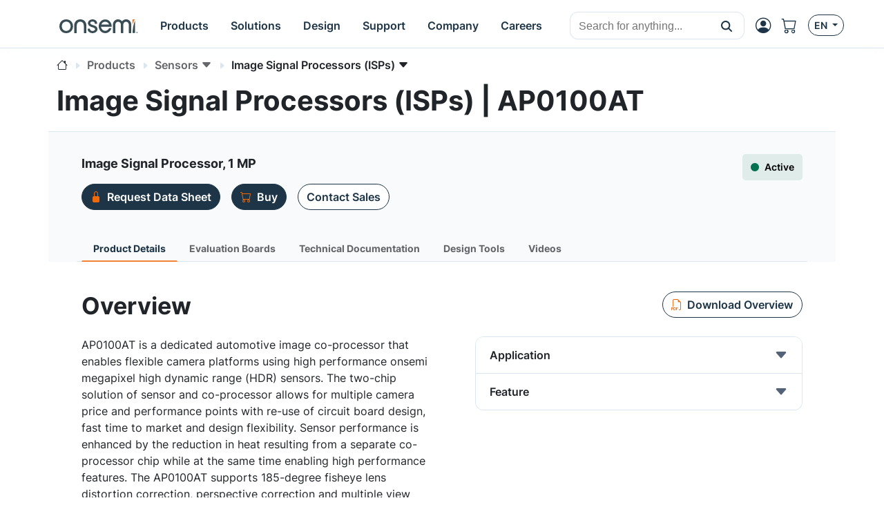

--- FILE ---
content_type: text/html; charset=UTF-8
request_url: https://www.onsemi.com/products/sensors/image-signal-processors-isps/ap0100at
body_size: 32264
content:
<!DOCTYPE HTML>
<html lang="en">
<head>
    <meta charset="UTF-8">
    <meta name="viewport" content="width=device-width, initial-scale=1">
    
    
    <title>AP0100AT</title>
    
    <meta name="DESCRIPTION" content="Image Signal Processor, 1 MP"/>
    <meta name="referrer" content="no-referrer-when-downgrade"/>
    <link rel="icon" type="image/png" href="/images/logo/onsemi_favicon.png"/>
    <link rel="stylesheet" href="/css/default.css">
    <script type="module" src="/js/default.js"></script>
    <script src="/js/default-ie.js" defer></script>

    <script src="/js/libraries/dk-hc.js"></script>
    <script src="/js/libraries/dk-hc-oidc-client.js"></script>
    <script src="/js/libraries/dk-hc-sso.js"></script>

    <link rel="stylesheet" href="/css/libraries/jquery-ui-1.12.1.min.css">
    <link rel="stylesheet" href="/css/libraries/jquery-ui-1.12.1.theme.min.css">
    <script src="/js/libraries/jquery-1.12.4.min.js"></script>
    <script src="/js/libraries/jquery-ui-1.12.1.min.js"></script>

    <script type="text/javascript" src="https://cdn.wootric.com/wootric-sdk.js"></script>

    <link rel="canonical" href="https://www.onsemi.com/products/sensors/image-signal-processors-isps/ap0100at"/>
    <link href="https://www.onsemi.com/products/sensors/image-signal-processors-isps/ap0100at"
          rel="alternate"
          hreflang="x-default"/>

    
        
            
                <link rel="alternate"
                      href="https://www.onsemi.com/products/sensors/image-signal-processors-isps/ap0100at"
                      hreflang="en-us"/>
            
                <link rel="alternate"
                      href="https://www.onsemi.cn/products/sensors/image-signal-processors-isps/ap0100at"
                      hreflang="zh-cn"/>
            
                <link rel="alternate"
                      href="https://www.onsemi.jp/products/sensors/image-signal-processors-isps/ap0100at"
                      hreflang="ja-jp"/>
            
        
    

    
    <script type="text/javascript">
        //
        let metadata = {
            'title': 'AP0100AT',
            
            'description': 'Image Signal Processor, 1 MP',
            'canonical': 'https://www.onsemi.com/products/sensors/image-signal-processors-isps/ap0100at',
            'client_ip': '3.137.183.15',
            'language': 'en-US',
            
            'page_breadcrumbs': '/products/sensors/image-signal-processors-isps/ap0100at',
            'page_section': 'products',
            'page_segment': 'sensors',
            'page_category': 'image-signal-processors-isps',
            'page_subcategory': 'ap0100at'
            
            
            
            
            
            
            
            
            
            
            
            
            
            
            
            
            
            
        }
    </script>


    
  <meta property="og:title" content="AP0100AT" />
  <meta property="og:description" content="Image Signal Processor, 1 MP" />
  <meta property="og:url" content="https://www.onsemi.com/products/sensors/image-signal-processors-isps/ap0100at" />
  <meta property="og:type" content="product" />
  <meta property="og:image" content="/images/logo/onsemi_logo_full_color.svg" />
  <meta property="og:site_name" content="onsemi" />

  <meta name="twitter:card" content="summary_large_image">
  <meta name="twitter:title" content="AP0100AT">
  <meta name="twitter:description" content="Image Signal Processor, 1 MP">
  <meta name="twitter:image" content="/images/logo/onsemi_logo_full_color.svg">
  <meta name="twitter:site" content="@onsemi">


    
        

        <script>
            window.mktLeadId = '';
        </script>

        <!-- End of global snippet: Please do not remove -->
    
    

    
        <script src="/js/trackingScripts.js"></script>

    

    
    <link rel="stylesheet" href="/css/page-product-detail.css">
    <script src="/js/page-product-detail.js" defer></script>
    
    <script type="application/ld+json">
        {
            "@content": "https://schema.org/",
            "@type": "Product",
            "name": "Image Signal Processor, 1 MP",
            "sku": "AP0100AT",
            "mpn": "AP0100AT",
            "brand": {
                "@type": "Thing",
                "name": "Image Signal Processor, 1 MP"
            },
            "@graph": [
                {
                    "@type": "WebPage",
                    "url": "https://www.onsemi.com/products/sensors/image-signal-processors-isps/ap0100at",
                    "dateModified": "2026-01-23",
                    "name": "AP0100AT",
                    "alternateName": "AP0100AT",
                    "description": "Image Signal Processor, 1 MP"
                },
                {
                    "@type": "Organization",
                    "name": "onsemi",
                    "url": "https://www.onsemi.com/",
                    "logo": "https://www.onsemi.com/images/logo/onsemi_logo_full_color.svg",
                    "sameAs": [
                        "https://www.linkedin.com/company/onsemi/",
                        "https://www.youtube.com/user/ONSemiconductor",
                        "https://x.com/onsemi",
                        "https://www.facebook.com/onsemi",
                        "https://www.instagram.com/onsemi_official"
                    ],
                    "address": [
                        {
                            "@type": "PostalAddress",
                            "streetAddress": "5701 N Pima Rd, Scottsdale, AZ 85250, USA",
                            "addressLocality": "Scottsdale",
                            "addressRegion": "Arizona",
                            "postalCode": "82250"
                        }
                    ]
                },
                {
                    "@type": "BreadcrumbList",
                    "itemListElement": [
                        
                        {
                            "@type": "ListItem",
                            "position": "1",
                            "item":
                            {
                                "id": "/",
                                "name": "Home"
                            }
                        },
                        {
                            "@type": "ListItem",
                            "position": "2",
                            "item":
                            {
                                "id": "/products",
                                "name": "Products"
                            }
                        },
                        {
                            "@type": "ListItem",
                            "position": "3",
                            "item":
                            {
                                "id": "/products/sensors",
                                "name": "Sensors"
                            }
                        },
                        {
                            "@type": "ListItem",
                            "position": "4",
                            "item":
                            {
                                "id": "/products/sensors/image-signal-processors-isps",
                                "name": "Image signal processors isps"
                            }
                        },
                        {
                            "@type": "ListItem",
                            "position": "5",
                            "item":
                            {
                                "id": "/products/sensors/image-signal-processors-isps/ap0100at",
                                "name": "AP0100AT"
                            }
                        }
                        
                    ]
                }
            ],
            "offers": {
                "@type": "Offer",
                "itemProductList": [
                    
                    {
                        "productNumber": "AP0100AT2L00XUGA0-AM-DR",
                        "url": "https://www.onsemi.com/products/sensors/image-signal-processors-isps/ap0100at",
                        "priceCurrency": "USD",
                        "price": "0.0",
                        "itemCondition": "Obsolete",
                        "availability": "unavailable",
                        "seller":
                        {
                            "@type": "Organization",
                            "name": "onsemi"
                        }
                    },
                    {
                        "productNumber": "AP0100AT2L00XUGA0-AM-TR",
                        "url": "https://www.onsemi.com/products/sensors/image-signal-processors-isps/ap0100at",
                        "priceCurrency": "USD",
                        "price": "0.0",
                        "itemCondition": "Obsolete",
                        "availability": "unavailable",
                        "seller":
                        {
                            "@type": "Organization",
                            "name": "onsemi"
                        }
                    },
                    {
                        "productNumber": "AP0100AT2L00XUGA0-AM-DR1",
                        "url": "https://www.onsemi.com/products/sensors/image-signal-processors-isps/ap0100at",
                        "priceCurrency": "USD",
                        "price": "0.0",
                        "itemCondition": "Obsolete",
                        "availability": "unavailable",
                        "seller":
                        {
                            "@type": "Organization",
                            "name": "onsemi"
                        }
                    },
                    {
                        "productNumber": "AP0100AT2L00XUGA0-DR1",
                        "url": "https://www.onsemi.com/products/sensors/image-signal-processors-isps/ap0100at",
                        "priceCurrency": "USD",
                        "price": "0.0",
                        "itemCondition": "Obsolete",
                        "availability": "available",
                        "seller":
                        {
                            "@type": "Organization",
                            "name": "onsemi"
                        }
                    },
                    {
                        "productNumber": "AP0100AT2L00XUGA0-DR",
                        "url": "https://www.onsemi.com/products/sensors/image-signal-processors-isps/ap0100at",
                        "priceCurrency": "USD",
                        "price": "0.0",
                        "itemCondition": "Active",
                        "availability": "unavailable",
                        "seller":
                        {
                            "@type": "Organization",
                            "name": "onsemi"
                        }
                    },
                    {
                        "productNumber": "AP0100AT2L00XUGA0-TR-E",
                        "url": "https://www.onsemi.com/products/sensors/image-signal-processors-isps/ap0100at",
                        "priceCurrency": "USD",
                        "price": "0.0",
                        "itemCondition": "Obsolete",
                        "availability": "unavailable",
                        "seller":
                        {
                            "@type": "Organization",
                            "name": "onsemi"
                        }
                    },
                    {
                        "productNumber": "AP0100AT2L00XUGA0-TR",
                        "url": "https://www.onsemi.com/products/sensors/image-signal-processors-isps/ap0100at",
                        "priceCurrency": "USD",
                        "price": "0.0",
                        "itemCondition": "Active",
                        "availability": "unavailable",
                        "seller":
                        {
                            "@type": "Organization",
                            "name": "onsemi"
                        }
                    }
                    
                ]
            }
        }
    </script>

</head>



    <!-- if security is on, then check for the user in the context, otherwise leave empty -->
    <body data-layout="default" data-current-locale="en_US" data-ni-id="16880" data-ni-type="TAXONOMY">

    

    <header>

    <!-- MAIN TOP NAVIGATION -->
    <nav class="main-navigation bg-white border-bottom fixed-top">
        <div class="container px-lg-0 h-100">
            <div class="row h-100">
                <div class="col-auto pe-md-0 d-flex align-items-center">
                    <ul class="nav">
                        <li class="nav-item d-flex d-xl-none align-items-center side-navigation-toggle"
                            data-bs-toggle="offcanvas" data-bs-target="#side-navigation">
                            <span class="nav-link py-0">
                                <i class="bi bi-list position-absolute"></i>
                                <i class="bi bi-x opacity-0"></i>
                            </span>
                        </li>
                    </ul>
                </div>
                <div class="col col-md-auto ps-md-0 justify-content-center d-flex align-items-center">
                    <ul class="nav primary-navigation">
                        <li class="nav-item d-flex align-items-center">
                            <a href="https://www.onsemi.com/" class="nav-link" aria-label="onsemi Homepage">
                                <img src="https://www.onsemi.com/images/logo/onsemi_logo_full_color.svg"
                                     loading="lazy"
                                     alt="onsemi logo"
                                     class="img-fluid logo-img">
                            </a>
                        </li>
                        <li class="nav-item d-none d-xl-flex">
                            
                            <button class="nav-link d-flex align-items-center py-0 btn-pure" data-bs-toggle="modal" data-bs-target="#main-navigation-modal-0">
                                <span>Products</span>
                            </button>
                        </li>
                        <li class="nav-item d-none d-xl-flex">
                            
                            <button class="nav-link d-flex align-items-center py-0 btn-pure" data-bs-toggle="modal" data-bs-target="#main-navigation-modal-1">
                                <span>Solutions</span>
                            </button>
                        </li>
                        <li class="nav-item d-none d-xl-flex">
                            
                            <button class="nav-link d-flex align-items-center py-0 btn-pure" data-bs-toggle="modal" data-bs-target="#main-navigation-modal-2">
                                <span>Design</span>
                            </button>
                        </li>
                        <li class="nav-item d-none d-xl-flex">
                            
                            <button class="nav-link d-flex align-items-center py-0 btn-pure" data-bs-toggle="modal" data-bs-target="#main-navigation-modal-3">
                                <span>Support</span>
                            </button>
                        </li>
                        <li class="nav-item d-none d-xl-flex">
                            
                            <button class="nav-link d-flex align-items-center py-0 btn-pure" data-bs-toggle="modal" data-bs-target="#main-navigation-modal-4">
                                <span>Company</span>
                            </button>
                        </li>
                        <li class="nav-item d-none d-xl-flex">
                            
                            <button class="nav-link d-flex align-items-center py-0 btn-pure" data-bs-toggle="modal" data-bs-target="#main-navigation-modal-5">
                                <span>Careers</span>
                            </button>
                        </li>
                    </ul>
                </div>
                <div class="col col-search d-none d-md-flex align-items-center justify-content-end">
                    <div class="nav-link nav-search-close me-auto py-0">
                        <i class="bi bi-x text-white"></i>
                    </div>
                    <div id="header-search" class='w-100 CoveoSearchInterface coveo-waiting-for-query'
                         data-enable-history="true">
                        <div class='coveo-search-section m-0 p-0'>
                            <div class="CoveoSearchbox"
                                 data-auto-trigger-query="false"
                                 data-enable-omnibox="true"
                                 data-enable-query-suggest-addon="true"
                                 data-query-suggest-character-threshold='2'
                                 data-search-as-you-type-delay='453'
                                 data-placeholder="Search for anything..."></div>
                        </div>
                    </div>
                </div>
                <div class="col-auto d-flex ms-lg-auto p-0">
                    <ul class="nav secondary-navigation">
                        <li class="nav-item nav-search d-flex d-md-none align-items-center">
                            <span class="nav-link py-0">
                                <i class="bi bi-search"></i>
                            </span>
                        </li>

                        <!-- MyON dropdown -->
                        <li class="nav-item d-flex align-items-center" data-user-icon-element="DROPDOWN">
                            <button class="myon-button-dropdown nav-link btn-pure ps-1"
                                    data-bs-toggle="dropdown" data-bs-auto-close="outside" data-bs-offset="0,32"
                                    aria-expanded="false" aria-label="MyON dropdown button">
                                <template><div class="myon-bubble myon-bubble-sm bg-secondary fs-8 fw-bold">
    <span class="myon-bubble-text">JD</span>
</div></template>
                                <div><i class="bi bi-person-circle"></i></div>
                            </button>
                            <div class="myon-user-dropdown p-0 dropdown-menu dropdown-menu-end">
    <template>
<div class="myon-user-dropdown-card g-0">
    <div id="myon-dropdown-main-carousel" class="carousel carousel-light slide" data-bs-interval="false"
         data-bs-touch="false">
        <div class="carousel-inner">
            <div class="carousel-item active">
                <div class="row p-6 text-center">
                    <div class="col-12">
                        <a class="myon-bubble bg-primary fs-2 fw-bold" href="https://www.onsemi.com/myon/my-account">
                            <span class="myon-bubble-text">JS</span>
                        </a>
                    </div>
                    <div class="col-12 mt-3">
                        <span class="myon-name-text fs-5">Joe Smith</span>
                    </div>
                    <div class="col-12 mt-3">
                        <a class="btn btn-outline-secondary" href="https://www.onsemi.com/myon">
                            <span>MyON Dashboard</span>
                        </a>
                    </div>
                    <div id="myOnAlerts" class="col-12">
                        <div class="alert alert-danger w-100 mt-6 mb-0 d-none" role="alert">
                            Error message
                        </div>
                        <div class="alert alert-success w-100 mt-6 mb-0 d-none" role="alert">
                            Success message
                        </div>
                    </div>
                </div>

                <!--divider-->
                <div class="pt-1 bg-secondary position-relative"></div>

                <div class="row m-0 ps-2 pb-1 g-5 bg-section-light thin-scrollbar overflow-auto mh-rem-18">
                    <div class="d-flex justify-content-end myon-shortcuts-edit-button mt-1 btn badge text-secondary">
                        <i class="bi bi-gear fs-5" data-bs-toggle="tooltip" data-bs-placement="left"
                           title="Edit Shortcuts"></i>
                    </div>
                    <div class="shortcuts-container-user mt-0">
                        
    <div class="w-100 d-flex h-100 align-items-center justify-content-center">
        <div class="spinner-border text-primary" role="status">
            <span class="visually-hidden">Loading...</span>
        </div>
    </div>

                    </div>
                </div>

                <div class="row bg-light p-4 px-6 border-top">
                    <div class="col-12 d-flex justify-content-between">
                        <a href="https://www.onsemi.com/support" class="btn btn-outline-primary">
                            <i class="mi-support text-secondary"></i>
                            <span>Support</span>
                        </a>
                        <a href="https://www.onsemi.com/myon/logout">
                            <button class="btn btn-outline-primary myon-logout-button">
                                <i class="mi-logout text-secondary"></i>
                                <span id="myonLogout-text">Logout</span>
                                <span class="myon-loader spinner-grow spinner-grow-sm text-secondary d-none"
                                      role="status" aria-hidden="true"></span>
                            </button>
                        </a>
                    </div>
                </div>
            </div>
            
            <div class="carousel-item">
                <div class="row p-6 text-center">
                    <div class="col-12">
                        <div class="myon-bubble bg-primary fs-2 fw-bold">
                            <span><i class="bi bi-pencil-square"></i></span>
                        </div>
                    </div>
                    <div class="col-12 mt-3">
                        <span class="fs-5">Edit Shortcuts</span>
                    </div>
                    <div class="col-12 mt-3">
                        <span class="fs-7">Select which shortcuts you want on your dashboard. Rearrange by clicking &amp; dragging.</span>
                    </div>
                </div>

                <!--divider-->
                <div class="pt-1 bg-secondary position-relative"></div>

                <div class="row m-0 ps-2 pb-1 g-5 bg-section-light overflow-auto">
                    <div class="mt-0 pt-5 thin-scrollbar shortcuts-container-all">
                        
    <div class="w-100 d-flex h-100 align-items-center justify-content-center">
        <div class="spinner-border text-primary" role="status">
            <span class="visually-hidden">Loading...</span>
        </div>
    </div>

                    </div>
                </div>

                <div class="row bg-light p-4 px-6 border-top">
                    <div class="col-12 d-flex justify-content-between">
                        <div class="btn btn-outline-primary" data-bs-target="#myon-dropdown-main-carousel"
                             data-bs-slide="prev">
                            <span>Cancel</span>
                        </div>
                        <button id="myon-shortcuts-save-changes" class="btn btn-outline-secondary">
                            <span>Save Changes</span>
                            <span class="myon-loader spinner-grow spinner-grow-sm text-primary d-none" role="status"
                                  aria-hidden="true"></span>
                        </button>
                    </div>
                </div>
            </div>
        </div>
    </div>
</div>
</template>
    <div>
<div class="myon-user-dropdown-login row g-0">
    <div class="col-8 d-none d-lg-block p-6 bg-primary text-light lh-base z-index-2">
        
            <p class="h4 lh-base border-bottom border-accent-1 pb-2 mb-4">Unlock Awesome Perks When you Sign up!</p>
<div class="row g-5">

    <!--Order product samples & evaluation boards-->
    <div class="col-6">
        <div class="d-flex align-items-center">
            <i class="bi bi-truck fs-2 text-secondary me-4"></i>
            <p class="flex-grow-1 mb-0">Order product samples & evaluation boards</p>
        </div>
    </div>

    <!--Save/Email Interactive Block Diagram worksheets-->
    <div class="col-6">
        <div class="d-flex align-items-center">
            <i class="bi bi-folder fs-2 text-secondary me-4"></i>
            <p class="flex-grow-1 mb-0">Keep your <a href="https://www.onsemi.com/design/tools-software/block-diagram" class="fw-bold text-white"
                aria-label="Interactive Block Diagram">block diagrams</a> worksheets handy—save or email them anytime.</p>
        </div>
    </div>

    <!--Save custom parametric search filters-->
    <div class="col-6">
        <div class="d-flex align-items-center">
            <i class="bi bi-funnel fs-2 text-secondary me-4"></i>
            <p class="flex-grow-1 mb-0">Save custom parametric search filters</p>
        </div>
    </div>
    
    <!--Watch Exclusive Webinars-->
    <div class="col-6">
        <div class="d-flex align-items-center">
            <i class="bi bi-cast fs-2 text-secondary me-4"></i>
            <p class="flex-grow-1 mb-0">Catch exclusive webinars and seminars you won’t find anywhere else.</p>
        </div>
    </div>

    <!--Join the conversation on Community Forums-->
    <div class="col-6">
        <div class="d-flex align-items-center">
            <i class="bi bi-chat-right-dots fs-2 text-secondary me-4"></i>
            <p class="flex-grow-1 mb-0">Join the conversation on <a href="https://www.onsemi.com/forum" class="fw-bold text-white"
                aria-label="community forum">community forum</a></p>
        </div>
    </div>

    <!--View browsing history & favorites using My History-->
    <div class="col-6">
        <div class="d-flex align-items-center">
            <i class="bi bi-clock-history fs-2 text-secondary me-4"></i>
            <p class="flex-grow-1 mb-0">Easily revisit your favorites with My History browsing.</p>
        </div>
    </div>

    <!--Utilize tools-->
    <div class="col-6">
        <div class="d-flex align-items-center">
            <i class="bi bi-cpu fs-2 text-secondary me-4"></i>
            <p class="flex-grow-1 mb-0">Supercharge your projects with the <a href="https://www.onsemi.com/design/elite-power-simulator" class="fw-bold text-white" aria-label="Elite Power Simulator">Elite Power Simulator</a> and <a href="https://www.onsemi.com/design/" class="fw-bold text-white" aria-label="Edesign">design</a> tools.</p>
        </div>
    </div>

    <!--Gain access to system solution guides-->
    <div class="col-6">
        <div class="d-flex align-items-center">
            <i class="bi bi-filetype-pdf fs-2 text-secondary me-4"></i>
            <p class="flex-grow-1 mb-0">Dive into our <a href="https://www.onsemi.com/design/system-solution-guides" class="fw-bold text-white" aria-label="system solution guides">system solution guides</a> for expert insights.</p>
        </div>
    </div>
</div>
        
    </div>
    <div class="col-12 col-lg-4 gx-5 p-6 blur-5 z-index-0">
        <div class="row">
            <div class="col-12 h4 mb-6">
                <i class="bi bi-person-circle fs-2 text-secondary"></i>
                <span class="text-primary">Login</span>
            </div>
            <div class="col-12">
                <div class="myon-login"></div>
            </div>
        </div>
    </div>
    <div class="col-12 bg-secondary bottom-line z-index-1"></div>
</div>
</div>
</div>
                        </li>
                        <a class="nav-item d-flex align-items-center d-none" data-user-icon-element="LINK"
                           href="https://www.onsemi.com/myon" target="_blank">
                            <span class="nav-link py-0">
                                <div><i class="bi bi-person-circle"></i></div>
                            </span>
                        </a>

                        <!-- Shopping cart -->
                        <a class="nav-item d-none d-md-flex align-items-center"
                           href="https://www.onsemi.com/myon/my-account/shopping-cart"
                           aria-label="Shopping Cart">
                            <span class="nav-link ps-0 position-relative">
                                <i class="bi bi-cart"></i>
                                <span id="cart-item-count-indicator"
                                      class="position-absolute top-0 start-100 translate-middle badge rounded-pill bg-secondary z-index-1 fs-8 d-none">1
                                    <span class="visually-hidden">cart items</span>
                                </span>
                            </span>
                        </a>

                        <!-- Locales -->
                        <div class="nav-item d-none d-md-flex align-items-center">
                            <button class="btn btn-outline-primary btn-sm dropdown-toggle" data-bs-toggle="dropdown"
                                    aria-haspopup="true" aria-expanded="false">
                                <span>EN</span>
                            </button>
                            <!DOCTYPE html>


<div class="language-select-dropdown dropdown-menu dropdown-menu-end" data-top-level-domain="com">
    <a class="dropdown-item text-center" data-top-level-domain="cn" data-locale="zh_CN">
        <span>CN</span>
    </a><a class="dropdown-item text-center" data-top-level-domain="jp" data-locale="ja_JP">
        <span>JP</span>
    </a>
</div>


                        </div>
                    </ul>
                </div>
            </div>
        </div>
    </nav>

    <div class="main-navigation-modals">
        
            <div class="modal main-navigation-modal"
                 id="main-navigation-modal-0" aria-labelledby="exampleModalLabel" aria-hidden="true">
                <div class="container">
                    <div class="modal-dialog nav my-3 mw-100">
                        <div class="modal-content">
                            <div class="modal-header p-5 justify-content-start">
                                
                                <a class="modal-title fs-4 fw-bold text-primary text-decoration-none"
                                   href="https://www.onsemi.com/products">Products</a>
                                <a class="text-link fw-bold ms-5"
                                   href="https://www.onsemi.com/products">
                                    <span>Explore Now</span>
                                    <i class="bi bi-caret-right-fill"></i>
                                </a>
                            </div>
                            <div class="modal-body p-0 d-flex">
                                <div class="flex-grow-1">
                                    
                                        <div class="p-5" style="display: grid; grid-template-columns: 2fr 1fr;">
                                            <div class="p-1">
                                                
                                                    <div class="fs-7 p-1 text-muted">By Technology</div>
                                                    <div class="break-children-avoid" style="columns: 2">
                                                        <div>
                                                            <a href="https://www.onsemi.com/products/discrete-power-modules"
                                                               class="nav-link fw-bold p-1">Discrete &amp; Power Modules</a>
                                                            
                                                                
                                                                    <a href="https://www.onsemi.com/products/discrete-power-modules/mosfets"
                                                                       class="nav-link ms-2 p-1">MOSFETs</a>
                                                                
                                                                    <a href="https://www.onsemi.com/products/discrete-power-modules/igbts"
                                                                       class="nav-link ms-2 p-1">IGBTs</a>
                                                                
                                                                    <a href="https://www.onsemi.com/products/discrete-power-modules/power-modules"
                                                                       class="nav-link ms-2 p-1">Power Modules</a>
                                                                
                                                                    <a href="https://www.onsemi.com/products/discrete-power-modules/silicon-carbide-sic"
                                                                       class="nav-link ms-2 p-1">Silicon Carbide (SiC)</a>
                                                                
                                                                    
                                                                
                                                                    
                                                                
                                                                    
                                                                
                                                                    
                                                                
                                                                    
                                                                
                                                                    
                                                                
                                                                    
                                                                
                                                                    
                                                                
                                                                    
                                                                
                                                                    
                                                                
                                                                    
                                                                
                                                                    
                                                                
                                                                    
                                                                
                                                                    
                                                                
                                                                <a class="nav-link ms-2 p-1"
                                                                   href="https://www.onsemi.com/products/discrete-power-modules">All Others</a>
                                                            
                                                        </div>
                                                        <div>
                                                            <a href="https://www.onsemi.com/products/power-management"
                                                               class="nav-link fw-bold p-1">Power Management</a>
                                                            
                                                                
                                                                    <a href="https://www.onsemi.com/products/power-management/gate-drivers"
                                                                       class="nav-link ms-2 p-1">Gate Drivers</a>
                                                                
                                                                    <a href="https://www.onsemi.com/products/power-management/ac-dc-power-conversion"
                                                                       class="nav-link ms-2 p-1">AC-DC Power Conversion</a>
                                                                
                                                                    <a href="https://www.onsemi.com/products/power-management/dc-dc-power-conversion"
                                                                       class="nav-link ms-2 p-1">DC-DC Power Conversion</a>
                                                                
                                                                    <a href="https://www.onsemi.com/products/power-management/led-drivers"
                                                                       class="nav-link ms-2 p-1">LED Drivers</a>
                                                                
                                                                    
                                                                
                                                                    
                                                                
                                                                    
                                                                
                                                                    
                                                                
                                                                    
                                                                
                                                                    
                                                                
                                                                    
                                                                
                                                                    
                                                                
                                                                    
                                                                
                                                                    
                                                                
                                                                <a class="nav-link ms-2 p-1"
                                                                   href="https://www.onsemi.com/products/power-management">All Others</a>
                                                            
                                                        </div>
                                                        <div>
                                                            <a href="https://www.onsemi.com/products/sensors"
                                                               class="nav-link fw-bold p-1">Sensors</a>
                                                            
                                                        </div>
                                                        <div>
                                                            <a href="https://www.onsemi.com/products/wireless-connectivity"
                                                               class="nav-link fw-bold p-1">Wireless Connectivity</a>
                                                            
                                                        </div>
                                                        <div>
                                                            <a href="https://www.onsemi.com/products/signal-conditioning-control"
                                                               class="nav-link fw-bold p-1">Signal Conditioning &amp; Control</a>
                                                            
                                                        </div>
                                                        <div>
                                                            <a href="https://www.onsemi.com/products/motor-control"
                                                               class="nav-link fw-bold p-1">Motor Control</a>
                                                            
                                                        </div>
                                                        <div>
                                                            <a href="https://www.onsemi.com/products/custom-assp"
                                                               class="nav-link fw-bold p-1">Custom &amp; ASSP</a>
                                                            
                                                        </div>
                                                        <div>
                                                            <a href="https://www.onsemi.com/products/interfaces"
                                                               class="nav-link fw-bold p-1">Interfaces</a>
                                                            
                                                        </div>
                                                        <div>
                                                            <a href="https://www.onsemi.com/products/timing-logic-memory"
                                                               class="nav-link fw-bold p-1">Timing, Logic &amp; Memory</a>
                                                            
                                                        </div>
                                                    </div>
                                                
                                                
                                            </div>
                                            <div class="p-1">
                                                
                                                
                                                    <div>
                                                        <a class="nav-link fw-bold p-1"
                                                           href="https://www.onsemi.com/products/product-services">Product Services</a>
                                                        <a href="https://www.onsemi.com/products/product-services/product-change-notifications"
                                                           class="nav-link ms-2 p-1">Product Change Notifications</a><a href="https://www.onsemi.com/products/new"
                                                           class="nav-link ms-2 p-1">New Products</a><a href="https://www.onsemi.com/PowerSolutions/availability.do"
                                                           class="nav-link ms-2 p-1">Distribution Inventory Check</a><a href="https://www.onsemi.com/products/product-services/order-samples-eval-boards"
                                                           class="nav-link ms-2 p-1">Order Samples / Eval Boards</a><a href="https://www.onsemi.com/PowerSolutions/MaterialComposition.do"
                                                           class="nav-link ms-2 p-1">RoHS (Material Composition)</a><a href="https://www.onsemi.com/PowerSolutions/MaterialCompositionChina.do"
                                                           class="nav-link ms-2 p-1">China RoHS</a><a href="https://www.onsemi.com/PowerSolutions/reliability.do"
                                                           class="nav-link ms-2 p-1">Reliability Data</a><a href="https://www.onsemi.com/PowerSolutions/aec.do"
                                                           class="nav-link ms-2 p-1">AEC/PPAP Automotive Process Documentation</a>
                                                    </div>
                                                    
                                                
                                            </div>
                                        </div>
                                    
                                    
                                    
                                    
                                    

                                    
                                        
                                    
                                </div>
                                
                                    <div class="border-start" style="max-width: 400px"><div class="row g-0 h-100 rounded-5" style="background-image: url(/site/images/hex-menu-color-big.jpg);background-position: bottom;background-size: contain;background-repeat: no-repeat;">

    <!-- BODY -->
    <div class="col-12 px-7 py-6 h-100">
        <p class="h3 mb-4 mt-5">Find the <br> Right Product</p>
        <p class="mb-5 fs-7">Utilize our PRT+ tool to identify the ideal <b>onsemi</b> product for your specific application with
            maximum efficiency.</p>
        <a href="https://www.onsemi.com/design/tools-software/product-recommendation-tools-plus" class="btn btn-primary"
            aria-label="Find Products">Find Products</a>
    </div>

</div></div>
                                
                            </div>
                        </div>
                    </div>
                </div>
            </div>
        
            <div class="modal main-navigation-modal"
                 id="main-navigation-modal-1" aria-labelledby="exampleModalLabel" aria-hidden="true">
                <div class="container">
                    <div class="modal-dialog nav my-3 mw-100">
                        <div class="modal-content">
                            <div class="modal-header p-5 justify-content-start">
                                <span class="modal-title fs-4 fw-bold text-primary">Solutions</span>
                                
                                
                            </div>
                            <div class="modal-body p-0 d-flex">
                                <div class="flex-grow-1">
                                    
                                    
                                        <div class="p-5">
                                            <div class="p-1">
                                                <div class="fs-7 p-1 text-muted">By Market</div>
                                                <div style="display: grid; grid-template-columns: 1fr 1fr 1fr;">
                                                    
                                                        <div>
                                                            <a href="https://www.onsemi.com/solutions/automotive"
                                                               class="nav-link fw-bold p-1">Automotive</a>
                                                            
                                                                <a href="https://www.onsemi.com/solutions/automotive/vehicle-electrification"
                                                                   class="nav-link ms-2 p-1">Vehicle Electrification</a>
                                                            
                                                                <a href="https://www.onsemi.com/solutions/automotive/led-lighting"
                                                                   class="nav-link ms-2 p-1">LED Lighting</a>
                                                            
                                                                <a href="https://www.onsemi.com/solutions/automotive/zonal-architecture"
                                                                   class="nav-link ms-2 p-1">Zonal Architecture</a>
                                                            
                                                                <a href="https://www.onsemi.com/solutions/automotive/adas"
                                                                   class="nav-link ms-2 p-1">ADAS</a>
                                                            
                                                                <a href="https://www.onsemi.com/solutions/automotive/body-electronics"
                                                                   class="nav-link ms-2 p-1">Body Electronics</a>
                                                            
                                                                <a href="https://www.onsemi.com/solutions/automotive/powertrain-safety-security"
                                                                   class="nav-link ms-2 p-1">Powertrain, Safety &amp; Security</a>
                                                            
                                                        </div>
                                                    
                                                        <div>
                                                            <a href="https://www.onsemi.com/solutions/industrial"
                                                               class="nav-link fw-bold p-1">Industrial</a>
                                                            
                                                                <a href="https://www.onsemi.com/solutions/industrial/energy-infrastructure"
                                                                   class="nav-link ms-2 p-1">Energy Infrastructure</a>
                                                            
                                                                <a href="https://www.onsemi.com/solutions/industrial/industrial-automation"
                                                                   class="nav-link ms-2 p-1">Industrial Automation</a>
                                                            
                                                                <a href="https://www.onsemi.com/solutions/industrial/smart-buildings"
                                                                   class="nav-link ms-2 p-1">Smart Buildings</a>
                                                            
                                                        </div>
                                                    
                                                        <div>
                                                            <a href="https://www.onsemi.com/solutions/computing"
                                                               class="nav-link fw-bold p-1">Computing</a>
                                                            
                                                                <a href="https://www.onsemi.com/solutions/computing/telecom-infrastructure"
                                                                   class="nav-link ms-2 p-1">Telecom Infrastructure</a>
                                                            
                                                                <a href="https://www.onsemi.com/solutions/computing/data-center"
                                                                   class="nav-link ms-2 p-1">Data Center</a>
                                                            
                                                        </div>
                                                    
                                                        <div>
                                                            <a href="https://www.onsemi.com/solutions/medical"
                                                               class="nav-link fw-bold p-1">Medical</a>
                                                            
                                                                <a href="https://www.onsemi.com/solutions/medical/audiology"
                                                                   class="nav-link ms-2 p-1">Audiology</a>
                                                            
                                                                <a href="https://www.onsemi.com/solutions/medical/clinical"
                                                                   class="nav-link ms-2 p-1">Clinical</a>
                                                            
                                                        </div>
                                                    
                                                        <div>
                                                            <a href="https://www.onsemi.com/solutions/aerospace-defense-security"
                                                               class="nav-link fw-bold p-1">Aerospace, Defense &amp; Security</a>
                                                            
                                                                <a href="https://www.onsemi.com/solutions/aerospace-defense-security/ic-design-and-foundry-services"
                                                                   class="nav-link ms-2 p-1">IC Design and Foundry Services</a>
                                                            
                                                        </div>
                                                    
                                                        
                                                    
                                                </div>
                                            </div>
                                        </div>
                                        <!--                                        <div class="p-5" style="display: grid; grid-template-columns: 1fr 1fr 1fr;"-->
                                        <!--                                             th:with="childNavigations = ${@navigationService.get(navigationItem.target).children}">-->
                                        <!--                                            <th:block th:each="childNavigation, i : ${@navigation.restructure(childNavigations)}">-->
                                        <!--                                                <div th:if="${childNavigation.target != null && !childNavigation.standalone && !childNavigation.isMegamenuHidden()}">-->
                                        <!--                                                    <a class="nav-link fw-bold p-1"-->
                                        <!--                                                       th:text="${@keyword.get(childNavigation.titles)}"-->
                                        <!--                                                       th:target="${childNavigation.newTab ? '_blank' : ''}"-->
                                        <!--                                                       th:href="${@url.absolute(@navigation.foundLink(childNavigation))}"></a>-->
                                        <!--                                                    <a th:each="grandChild: ${@navigationService.get(childNavigation.target).children}"-->
                                        <!--                                                       th:if="${!grandChild.standalone && !grandChild.isMegamenuHidden()}"-->
                                        <!--                                                       th:text="${@keyword.get(grandChild.titles)}"-->
                                        <!--                                                       th:target="${grandChild.newTab ? '_blank' : ''}"-->
                                        <!--                                                       th:href="${@url.absolute(@navigation.foundLink(grandChild))}"-->
                                        <!--                                                       class="nav-link ms-2 p-1"></a>-->
                                        <!--                                                </div>-->
                                        <!--                                                <div th:if="${childNavigation.target == null && !childNavigation.standalone && !childNavigation.isMegamenuHidden()}">-->
                                        <!--                                                    <a class="nav-link fw-bold p-1"-->
                                        <!--                                                       th:each="grandChild: ${childNavigation.children}"-->
                                        <!--                                                       th:if="${!grandChild.standalone && !grandChild.isMegamenuHidden()}"-->
                                        <!--                                                       th:text="${@keyword.get(grandChild.titles)}"-->
                                        <!--                                                       th:target="${grandChild.newTab ? '_blank' : ''}"-->
                                        <!--                                                       th:href="${@url.absolute(@navigation.foundLink(grandChild))}"></a>-->
                                        <!--                                                </div>-->
                                        <!--                                            </th:block>-->
                                        <!--                                        </div>-->
                                    
                                    
                                    
                                    

                                    
                                        <div class="border-top p-5"><div class="fs-7 p-1 text-muted">By Technology</div>
<div style="display: grid; grid-template-columns: 1fr 1fr 1fr;">
    <div class="d-block">
        <a href="https://www.onsemi.com/solutions/technology/silicon-carbide-sic" class="nav-link fw-bold p-1">Silicon Carbide (SiC)</a>
        <a href="https://www.onsemi.com/solutions/technology/treo-platform" class="nav-link fw-bold p-1">
            Treo Platform
        </a>
    </div>
    <div class="d-block">
        <a href="https://www.onsemi.com/solutions/technology/hyperlux" class="nav-link fw-bold p-1">Hyperlux Sensors</a>
        <a href="https://www.onsemi.com/solutions/technology/mosfets" class="nav-link fw-bold p-1">MOSFETs
        </a>
    </div>
    <div class="d-block">
        <a href="https://www.onsemi.com/solutions/technology/vertical-gan" class="nav-link fw-bold p-1">
            Vertical GaN
        </a>
        <a href="https://www.onsemi.com/solutions/technology/gate-driver-solutions" class="nav-link fw-bold p-1">
            Gate
            Drivers
        </a>
    </div>
</div></div>
                                    
                                </div>
                                
                                    <div class="border-start" style="max-width: 400px"><div class="row g-0 h-100 rounded-5" style="background-image: url(/site/images/hex-menu-color-big.jpg);background-position: bottom;background-size: contain;background-repeat: no-repeat;">

    <!-- BODY -->
    <div class="col-12 px-7 py-6 h-100">
        <p class="h3 mb-4 mt-5">Find the <br> Ideal Solution</p>
        <p class="mb-5 fs-7">Our user-friendly system solution guides, invaluable resources that explain <b>onsemi</b>'s  product range for different applications.</p>
        <a href="https://www.onsemi.com/design/system-solution-guides" class="btn btn-primary"
            aria-label="Explore Now">Explore Now</a>
    </div>

</div></div>
                                
                            </div>
                        </div>
                    </div>
                </div>
            </div>
        
            <div class="modal main-navigation-modal"
                 id="main-navigation-modal-2" aria-labelledby="exampleModalLabel" aria-hidden="true">
                <div class="container">
                    <div class="modal-dialog nav my-3 mw-100">
                        <div class="modal-content">
                            <div class="modal-header p-5 justify-content-start">
                                
                                <a class="modal-title fs-4 fw-bold text-primary text-decoration-none"
                                   href="https://www.onsemi.com/design">Design</a>
                                <a class="text-link fw-bold ms-5"
                                   href="https://www.onsemi.com/design">
                                    <span>Explore Now</span>
                                    <i class="bi bi-caret-right-fill"></i>
                                </a>
                            </div>
                            <div class="modal-body p-0 d-flex">
                                <div class="flex-grow-1">
                                    
                                    
                                    
                                        <div class="p-5">
                                            <div class="p-1">
                                                
                                                    <div class="fs-7 p-1 text-muted">Tools &amp; Evaluation</div>
                                                    <div class="break-children-avoid" style="columns: 3">
                                                        <div>
                                                            <a href="https://www.onsemi.com/design/tools-software/product-recommendation-tools-plus/"
                                                               class="nav-link fw-bold p-1">Product Recommendation Tools+</a>
                                                            
                                                                
                                                                    <a href="https://www.onsemi.com/design/tools-software/product-recommendation-tools-plus/mosfet"
                                                                       class="nav-link ms-2 p-1">MOSFETs</a>
                                                                
                                                                    <a href="https://www.onsemi.com/design/tools-software/product-recommendation-tools-plus/gate-driver"
                                                                       class="nav-link ms-2 p-1">Gate Drivers</a>
                                                                
                                                                    <a href="https://www.onsemi.com/design/tools-software/product-recommendation-tools-plus/igbt"
                                                                       class="nav-link ms-2 p-1">IGBTs</a>
                                                                
                                                                    <a href="https://www.onsemi.com/design/tools-software/product-recommendation-tools-plus/"
                                                                       class="nav-link ms-2 p-1">All Others</a>
                                                                
                                                            
                                                        </div>
                                                        <div>
                                                            <a href="https://www.onsemi.com/design/interactive-block-diagrams"
                                                               class="nav-link fw-bold p-1">Interactive Block Diagrams</a>
                                                            
                                                                
                                                                    <a href="https://www.onsemi.com/design/interactive-block-diagrams/automotive"
                                                                       class="nav-link ms-2 p-1">Automotive</a>
                                                                
                                                                    <a href="https://www.onsemi.com/design/interactive-block-diagrams/industrial"
                                                                       class="nav-link ms-2 p-1">Industrial</a>
                                                                
                                                                    <a href="https://www.onsemi.com/design/interactive-block-diagrams/telecom"
                                                                       class="nav-link ms-2 p-1">Telecom</a>
                                                                
                                                                    <a href="https://www.onsemi.com/design/interactive-block-diagrams/computing"
                                                                       class="nav-link ms-2 p-1">Computing</a>
                                                                
                                                                    <a href="https://www.onsemi.com/design/interactive-block-diagrams/consumer"
                                                                       class="nav-link ms-2 p-1">Consumer</a>
                                                                
                                                                    <a href="https://www.onsemi.com/design/interactive-block-diagrams/medical"
                                                                       class="nav-link ms-2 p-1">Medical</a>
                                                                
                                                            
                                                        </div>
                                                        <div>
                                                            <a href="https://www.onsemi.com/design/elite-power-simulator"
                                                               class="nav-link fw-bold p-1">Elite Power Simulator</a>
                                                            
                                                        </div>
                                                        <div>
                                                            <a href="https://www.onsemi.com/design/evaluation-board"
                                                               class="nav-link fw-bold p-1">Evaluation Boards/Kits</a>
                                                            
                                                        </div>
                                                        <div>
                                                            <a href="https://www.onsemi.com/design/webdesigner+"
                                                               class="nav-link fw-bold p-1">WebDesigner+ Power Supply</a>
                                                            
                                                        </div>
                                                        <div>
                                                            <a href="https://www.onsemi.com/design/self-service-plecs-model-generator"
                                                               class="nav-link fw-bold p-1">Self-Service PLECS Model Generator</a>
                                                            
                                                        </div>
                                                        <div>
                                                            <a href="https://www.onsemi.com/design/power-trees"
                                                               class="nav-link fw-bold p-1">Power Trees</a>
                                                            
                                                        </div>
                                                    </div>
                                                
                                            </div>
                                            <div class="p-1">
                                                
                                                    <div class="fs-7 p-1 text-muted">Resources &amp; Training</div>
                                                    <div class="break-children-avoid" style="columns: 3">
                                                        <div>
                                                            <a href="https://www.onsemi.com/design/technical-documentation"
                                                               class="nav-link fw-bold p-1">Technical Documentation</a>
                                                            
                                                                
                                                                    <a href="https://www.onsemi.com/design/technical-documentation/#ZHQ9QXBwbGljYXRpb24gTm90ZXM7c3Q9cHVibGlzaERhdGU7c2Q9ZGVzYzs="
                                                                       class="nav-link ms-2 p-1">Application Notes</a>
                                                                
                                                                    <a href="https://www.onsemi.com/design/technical-documentation/#ZHQ9RGF0YSBTaGVldDs="
                                                                       class="nav-link ms-2 p-1">Data sheets</a>
                                                                
                                                                    <a href="https://www.onsemi.com/design/technical-documentation/simulation-spice-models"
                                                                       class="nav-link ms-2 p-1">Simulation/SPICE Models</a>
                                                                
                                                            
                                                        </div>
                                                        <div>
                                                            <a href="https://www.onsemi.com/design/power-seminars"
                                                               class="nav-link fw-bold p-1">Power Seminars</a>
                                                            
                                                                
                                                            
                                                        </div>
                                                        <div>
                                                            <a href="https://www.onsemi.com/design/power-webinars"
                                                               class="nav-link fw-bold p-1">Power Webinars</a>
                                                            
                                                        </div>
                                                        <div>
                                                            <a href="https://www.onsemi.com/design/software-library"
                                                               class="nav-link fw-bold p-1">Software Library</a>
                                                            
                                                        </div>
                                                        <div>
                                                            <a href="https://www.onsemi.com/design/video-library"
                                                               class="nav-link fw-bold p-1">Video Library</a>
                                                            
                                                        </div>
                                                        <div>
                                                            <a href="https://www.onsemi.com/design/system-solution-guides"
                                                               class="nav-link fw-bold p-1">System Solution Guides</a>
                                                            
                                                        </div>
                                                    </div>
                                                
                                            </div>
                                        </div>
                                    
                                    
                                    

                                    
                                        
                                    
                                </div>
                                
                                    <div class="border-start" style="max-width: 400px"><div class="row g-0 h-100 rounded-5" style="background-image: url(/site/images/hex-menu-color-big.jpg);background-position: bottom;background-size: contain;background-repeat: no-repeat;">

    <!-- BODY -->
    <div class="col-12 px-7 py-6 h-100">
        <p class="h3 mb-4 mt-5">Find the <br> Right Document</p>
        <p class="mb-5 fs-7">Search through datasheets, application notes, and white papers to locate the relevant information.</p>
        <a href="https://www.onsemi.com/design/resources/technical-documentation" class="btn btn-primary"
            aria-label="Find Documents">Find Documents</a>
    </div>

</div></div>
                                
                            </div>
                        </div>
                    </div>
                </div>
            </div>
        
            <div class="modal main-navigation-modal"
                 id="main-navigation-modal-3" aria-labelledby="exampleModalLabel" aria-hidden="true">
                <div class="container">
                    <div class="modal-dialog nav my-3 mw-100">
                        <div class="modal-content">
                            <div class="modal-header p-5 justify-content-start">
                                
                                <a class="modal-title fs-4 fw-bold text-primary text-decoration-none"
                                   href="https://www.onsemi.com/support">Support</a>
                                <a class="text-link fw-bold ms-5"
                                   href="https://www.onsemi.com/support">
                                    <span>Explore Now</span>
                                    <i class="bi bi-caret-right-fill"></i>
                                </a>
                            </div>
                            <div class="modal-body p-0 d-flex">
                                <div class="flex-grow-1">
                                    
                                    
                                    
                                    
                                        <div class="p-5" style="display: grid; grid-template-columns: 1fr 1fr 1fr;">
                                            
                                                <div>

                                                    <a class="nav-link fw-bold p-1"
                                                       href="https://www.onsemi.com/support/technical-support-center">Technical Support Center</a>

                                                    
                                                    
                                                        <a href="https://community.onsemi.com/s/topicanddiscussion"
                                                           class="nav-link ms-2 p-1">Community Forums</a>
                                                        
                                                        
                                                    
                                                        <a href="https://community.onsemi.com/s/datacategory"
                                                           class="nav-link ms-2 p-1">Help Library</a>
                                                        
                                                        
                                                    
                                                        
                                                        
                                                        <a style="display:none;"
                                                           id="chat_link"
                                                           href="https://www.onsemi.com/support/chat"
                                                           class="nav-link ms-2 p-1">AI Chat</a>
                                                    
                                                        
                                                        
                                                        
                                                    
                                                </div>
                                                
                                            
                                                <div>

                                                    <a class="nav-link fw-bold p-1"
                                                       href="https://www.onsemi.com/support/company-contacts">Company Contacts</a>

                                                    
                                                        <a href="https://www.onsemi.com/support"
                                                           class="nav-link ms-2 p-1">Support Contacts</a><a href="https://www.onsemi.com/support/company-contacts/contact-sales"
                                                           class="nav-link ms-2 p-1">Contact Sales</a><a href="https://www.onsemi.com/support/company-contacts/quality-contacts"
                                                           class="nav-link ms-2 p-1">Quality Contacts</a>
                                                    
                                                    
                                                </div>
                                                
                                            
                                                <div>

                                                    <a class="nav-link fw-bold p-1"
                                                       href="https://www.onsemi.com/support/distributor-network">Distributor Network</a>

                                                    
                                                        <a href="https://www.onsemi.com/support/distributor-network/asia-pacific-distributors"
                                                           class="nav-link ms-2 p-1">Asia &amp; Pacific Distributors</a><a href="https://www.onsemi.com/support/distributor-network/americas-distributors"
                                                           class="nav-link ms-2 p-1">Americas Distributors</a><a href="https://www.onsemi.com/support/distributor-network/europe-middle-east-africa-distributors"
                                                           class="nav-link ms-2 p-1">Europe, Middle East &amp; Africa Distributors</a>
                                                    
                                                    
                                                </div>
                                                
                                            
                                                
                                                <div>
                                                    <a class="nav-link fw-bold p-1"
                                                       href="https://www.onsemi.com/support/sales">Sales Offices</a><a class="nav-link fw-bold p-1"
                                                       href="https://www.onsemi.com/support/product-security-vulnerability">Product Security Vulnerability</a><a class="nav-link fw-bold p-1"
                                                       href="https://www.onsemi.com/support/supplier-services">Supplier Services</a>
                                                </div>
                                            
                                        </div>
                                    
                                    

                                    
                                        
                                    
                                </div>
                                
                                    <div class="border-start" style="max-width: 400px"><div class="row g-0 h-100 rounded-5" style="background-image: url(/site/images/hex-menu-color-big.jpg);background-position: bottom;background-size: contain;background-repeat: no-repeat;">

    <!-- BODY -->
    <div class="col-12 px-7 py-6 h-100">
        <p class="h3 mb-4 mt-5">Talk to Our <br> Sales Team</p>
        <p class="mb-5 fs-7">Have questions about our products and services, or need help with a design? Our sales support team is here to help!</p>
        <a href="https://www.onsemi.com/support/company-contacts/contact-sales" class="btn btn-primary mb-8" aria-label="Contact Sales">Contact Sales</a>
    </div>

</div></div>
                                
                            </div>
                        </div>
                    </div>
                </div>
            </div>
        
            <div class="modal main-navigation-modal"
                 id="main-navigation-modal-4" aria-labelledby="exampleModalLabel" aria-hidden="true">
                <div class="container">
                    <div class="modal-dialog nav my-3 mw-100">
                        <div class="modal-content">
                            <div class="modal-header p-5 justify-content-start">
                                <span class="modal-title fs-4 fw-bold text-primary">Company</span>
                                
                                
                            </div>
                            <div class="modal-body p-0 d-flex">
                                <div class="flex-grow-1">
                                    
                                    
                                    
                                    
                                    
                                        <div class="p-5" style="display: grid; grid-template-columns: 1fr 1fr 1fr;">
                                            
                                                <div>
                                                    <a class="nav-link fw-bold p-1"
                                                       href="https://www.onsemi.com/company/events">Events</a>
                                                    <a href="https://www.onsemi.com/company/events/webinar-archive"
                                                       class="nav-link ms-2 p-1">Webinar Archive</a>
                                                </div>
                                                
                                            
                                                <div>
                                                    <a class="nav-link fw-bold p-1"
                                                       href="https://www.onsemi.com/company/about-onsemi">About onsemi</a>
                                                    <a href="https://www.onsemi.com/company/about-onsemi/locations"
                                                       class="nav-link ms-2 p-1">Locations</a><a href="https://www.onsemi.com/company/about-onsemi/leadership"
                                                       class="nav-link ms-2 p-1">Leadership</a><a href="https://www.onsemi.com/company/about-onsemi/company-overview"
                                                       class="nav-link ms-2 p-1">Company Overview</a><a href="https://www.onsemi.com/company/about-onsemi/company-history"
                                                       class="nav-link ms-2 p-1">Company History</a><a href="https://www.onsemi.com/support/company-contacts"
                                                       class="nav-link ms-2 p-1">Company Contacts</a><a href="https://www.onsemi.com/company/about-onsemi/quality-and-reliability"
                                                       class="nav-link ms-2 p-1">Quality and Reliability</a>
                                                </div>
                                                
                                            
                                                <div>
                                                    <a class="nav-link fw-bold p-1"
                                                       href="https://www.onsemi.com/company/environmental-social-and-governance">Environmental, Social and Governance</a>
                                                    <a href="https://www.onsemi.com/company/environmental-social-and-governance/annual-sustainability-report"
                                                       class="nav-link ms-2 p-1">Annual Sustainability Report</a><a href="https://www.onsemi.com/company/environmental-social-and-governance/social-responsibility"
                                                       class="nav-link ms-2 p-1">Social Responsibility</a><a href="https://www.onsemi.com/company/environmental-social-and-governance/inclusion-belonging-engagement"
                                                       class="nav-link ms-2 p-1">Inclusion, Belonging &amp; Engagement</a><a href="https://www.onsemi.com/company/environmental-social-and-governance/giving-now-program"
                                                       class="nav-link ms-2 p-1">Giving Now Program</a><a href="https://www.onsemi.com/company/environmental-social-and-governance/sustainable-product-programs"
                                                       class="nav-link ms-2 p-1">Sustainable Product Programs</a><a href="https://www.onsemi.com/company/environmental-social-and-governance/environment-health-safety"
                                                       class="nav-link ms-2 p-1">Environment, Health &amp; Safety</a>
                                                </div>
                                                
                                            
                                                <div>
                                                    <a class="nav-link fw-bold p-1"
                                                       href="https://www.onsemi.com/company/news-media">News &amp; Media</a>
                                                    <a href="https://www.onsemi.com/company/news-media/press-announcements"
                                                       class="nav-link ms-2 p-1">Press Announcements</a><a href="https://www.onsemi.com/company/news-media/blog"
                                                       class="nav-link ms-2 p-1">Blog</a><a href="https://www.onsemi.com/company/news-media/in-the-news"
                                                       class="nav-link ms-2 p-1">In The News</a><a href="https://www.onsemi.com/company/news-media/media-contacts"
                                                       class="nav-link ms-2 p-1">Media Contacts</a>
                                                </div>
                                                
                                            
                                                <div>
                                                    <a class="nav-link fw-bold p-1"
                                                       href="https://investor.onsemi.com/">Investor Relations</a>
                                                    <a href="https://investor.onsemi.com/financials"
                                                       class="nav-link ms-2 p-1">Financial Results</a><a href="https://investor.onsemi.com/stock-info"
                                                       class="nav-link ms-2 p-1">Stock Performance</a><a href="https://investor.onsemi.com/governance/documents"
                                                       class="nav-link ms-2 p-1">Corporate Governance</a><a href="https://investor.onsemi.com/events"
                                                       class="nav-link ms-2 p-1">Investor Events</a><a href="https://investor.onsemi.com/news"
                                                       class="nav-link ms-2 p-1">Investor News</a><a href="https://investor.onsemi.com/resources/investor-faqs"
                                                       class="nav-link ms-2 p-1">Investor FAQs</a>
                                                </div>
                                                
                                            
                                                <div>
                                                    <a class="nav-link fw-bold p-1"
                                                       href="https://www.onsemi.com/company/ethics-compliance">Ethics &amp; Compliance</a>
                                                    <a href="https://www.onsemi.com/company/ethics-compliance/how-to-report-a-concern-or-incident"
                                                       class="nav-link ms-2 p-1">How to Report a Concern or Incident</a><a href="https://www.onsemi.com/company/ethics-compliance/code-of-business-conduct"
                                                       class="nav-link ms-2 p-1">Code of Business Conduct</a><a href="https://www.onsemi.com/company/ethics-compliance/protection-from-retaliation"
                                                       class="nav-link ms-2 p-1">Protection from Retaliation</a>
                                                </div>
                                                
                                            
                                                
                                                
                                            
                                        </div>
                                    

                                    
                                        
                                    
                                </div>
                                
                                    <div class="border-start" style="max-width: 400px"><div class="row g-0 h-100 rounded-5" style="background-image: url(/site/images/hex-menu-color-big.jpg);background-position: bottom;background-size: contain;background-repeat: no-repeat;">

    <!-- BODY -->
    <div class="col-12 px-7 py-6 h-100">
        <p class="h3 mb-4 mt-5">Company Contacts</p>
        <p class="mb-5 fs-7">Contact our corporate teams for media inquiries, investor relations, website feedback or supply management.</p>
        <a href="/support/company-contacts"class="btn btn-primary" aria-label="Find Contacts">Find Contacts</a>
    </div>

</div></div>
                                
                            </div>
                        </div>
                    </div>
                </div>
            </div>
        
            <div class="modal main-navigation-modal"
                 id="main-navigation-modal-5" aria-labelledby="exampleModalLabel" aria-hidden="true">
                <div class="container">
                    <div class="modal-dialog nav my-3 mw-100">
                        <div class="modal-content">
                            <div class="modal-header p-5 justify-content-start">
                                
                                <a class="modal-title fs-4 fw-bold text-primary text-decoration-none"
                                   href="https://www.onsemi.com/careers">Careers</a>
                                <a class="text-link fw-bold ms-5"
                                   href="https://www.onsemi.com/careers">
                                    <span>Explore Now</span>
                                    <i class="bi bi-caret-right-fill"></i>
                                </a>
                            </div>
                            <div class="modal-body p-0 d-flex">
                                <div class="flex-grow-1">
                                    
                                    
                                    
                                    
                                    
                                        <div class="p-5" style="display: grid; grid-template-columns: 1fr 1fr 1fr;">
                                            
                                                <div>
                                                    <a class="nav-link fw-bold p-1"
                                                       href="https://www.onsemi.com/careers/start-your-career">Start Your Career</a>
                                                    <a href="https://hctz.fa.us2.oraclecloud.com/hcmUI/CandidateExperience/en/sites/CX_1001"
                                                       class="nav-link ms-2 p-1">Search &amp; Apply</a><a href="https://hctz.fa.us2.oraclecloud.com/hcmUI/CandidateExperience/en/sites/CX_1001/requisitions?selectedCategoriesFacet=300000006382320"
                                                       class="nav-link ms-2 p-1">Manufacturing Jobs</a><a href="https://hctz.fa.us2.oraclecloud.com/hcmUI/CandidateExperience/en/sites/CX_1001/requisitions?selectedCategoriesFacet=300000006382317"
                                                       class="nav-link ms-2 p-1">Engineering Jobs</a>
                                                </div>
                                                
                                            
                                                <div>
                                                    <a class="nav-link fw-bold p-1"
                                                       href="https://www.onsemi.com/careers/professionals">Professionals</a>
                                                    <a href="https://www.onsemi.com/careers/professionals/career-opportunities"
                                                       class="nav-link ms-2 p-1">Career Opportunities</a>
                                                </div>
                                                
                                            
                                                <div>
                                                    <a class="nav-link fw-bold p-1"
                                                       href="https://www.onsemi.com/careers/students">Students</a>
                                                    <a href="https://hctz.fa.us2.oraclecloud.com/hcmUI/CandidateExperience/en/sites/CX_1001/requisitions?keyword=Intern"
                                                       class="nav-link ms-2 p-1">Internships</a><a href="https://www.onsemi.com/careers/students/internship-faq"
                                                       class="nav-link ms-2 p-1">Internship FAQ</a><a href="https://www.onsemi.com/careers/students/university-relations"
                                                       class="nav-link ms-2 p-1">University Relations</a>
                                                </div>
                                                
                                            
                                                <div>
                                                    <a class="nav-link fw-bold p-1"
                                                       href="https://www.onsemi.com/careers/who-we-are">Who We Are</a>
                                                    <a href="https://www.onsemi.com/careers/who-we-are/our-people"
                                                       class="nav-link ms-2 p-1">Our People</a><a href="https://www.onsemi.com/careers/who-we-are/careers-locations"
                                                       class="nav-link ms-2 p-1">Careers Locations</a>
                                                </div>
                                                
                                            
                                                <div>
                                                    <a class="nav-link fw-bold p-1"
                                                       href="https://www.onsemi.com/careers/compensation-benefits">Compensation &amp; Benefits</a>
                                                    <a href="https://www.onsemi.com/careers/compensation-benefits/asia-pacific-benefits"
                                                       class="nav-link ms-2 p-1">Asia Pacific Benefits</a><a href="https://www.onsemi.com/careers/compensation-benefits/europe-benefits"
                                                       class="nav-link ms-2 p-1">Europe Benefits</a><a href="https://www.onsemi.com/careers/compensation-benefits/north-america-benefits"
                                                       class="nav-link ms-2 p-1">North America Benefits</a>
                                                </div>
                                                
                                            
                                        </div>
                                    

                                    
                                        
                                    
                                </div>
                                
                                    <div class="border-start" style="max-width: 400px"><div class="row g-0 h-100 rounded-5" style="background-image: url(/site/images/hex-menu-color-big.jpg);background-position: bottom;background-size: contain;background-repeat: no-repeat;">

    <!-- BODY -->
    <div class="col-12 px-7 py-6 h-100">
        <p class="h3 mb-4 mt-5">Transform Your Future at onsemi</p>
        <p class="mb-5 fs-7">Join a team where cutting-edge intelligent technologies enable world-leading innovators and shape the future.</p>
        <a href="https://www.onsemi.com/careers" class="btn btn-primary mb-8" aria-label="Learn More">Learn More</a>
    </div>

</div>
</div>
                                
                            </div>
                        </div>
                    </div>
                </div>
            </div>
        
    </div>

    <!-- SIDE MOBILE NAVIGATION -->
    <nav class="side-navigation offcanvas offcanvas-start" id="side-navigation" data-locale="en-us">

        <div class="offcanvas-body position-relative py-0 overflow-hidden">
            <div class="d-flex justify-content-center">
                <div class="spinner-grow text-primary"></div>
            </div>
        </div>

        <div class="offcanvas-footer text-center border-top bg-light">
            <div class="container">
                <div class="row">
                    <a class="col d-flex flex-column py-3 text-decoration-none" href="https://www.onsemi.com/myon">
                        <i class="bi bi-person-circle fs-4"></i>
                        <span class="fw-bold fs-8">MyON</span>
                    </a>
                    <a class="col d-flex flex-column py-3 text-decoration-none"
                       href="https://www.onsemi.com/myon/my-account/shopping-cart">
                        <i class="bi bi-cart-fill fs-4"></i>
                        <span class="fw-bold fs-8">Cart</span>
                    </a>
                    <div class="col d-flex flex-column py-3 text-decoration-none" data-bs-toggle="dropdown">
                        <i class="bi bi-globe fs-4"></i>
                        <span class="fw-bold fs-8">Language</span>
                    </div>
                    <!DOCTYPE html>


<div class="language-select-dropdown dropdown-menu dropdown-menu-end" data-top-level-domain="com">
    <a class="dropdown-item text-center" data-top-level-domain="cn" data-locale="zh_CN">
        <span>CN</span>
    </a><a class="dropdown-item text-center" data-top-level-domain="jp" data-locale="ja_JP">
        <span>JP</span>
    </a>
</div>


                </div>
            </div>
        </div>
    </nav>

</header>
    <div class="container">
        <div class="row py-3 border-bottom">
            <div class="col">
                <div>
                    
                        
    
        
            <!DOCTYPE html>

<nav class="mb-0 d-none d-sm-block">
    <ol class="breadcrumb">
        <li class="breadcrumb-item">
            <a href="/">
                <i class="bi bi-house"></i>
            </a>
        </li>
        
            <!-- do not pass siblings for first two parents (first is root (Main menu), second is first node, for example Products -->
            
    <li class="breadcrumb-item">
        
            <a href="/products"
               class="text-decoration-none fw-bold text-muted">
                <span>Products</span>
                
            </a>
            
        
        
    </li>

        
            <!-- do not pass siblings for first two parents (first is root (Main menu), second is first node, for example Products -->
            
    <li class="breadcrumb-item">
        
            <a href="/products/sensors"
               class="text-decoration-none fw-bold text-muted" data-bs-toggle="dropdown">
                <span>Sensors</span>
                <i class="bi bi-caret-down-fill "></i>
            </a>
            <ul class="dropdown-menu">
                <li><a class="dropdown-item fw-bold"
                       href="/products/sensors">Sensors</a></li>
                <li><a class="dropdown-item"
                       href="/products/discrete-power-modules">Discrete &amp; Power Modules</a><a class="dropdown-item"
                       href="/products/power-management">Power Management</a><a class="dropdown-item"
                       href="/products/wireless-connectivity">Wireless Connectivity</a><a class="dropdown-item"
                       href="/products/signal-conditioning-control">Signal Conditioning &amp; Control</a><a class="dropdown-item"
                       href="/products/motor-control">Motor Control</a><a class="dropdown-item"
                       href="/products/custom-assp">Custom &amp; ASSP</a><a class="dropdown-item"
                       href="/products/interfaces">Interfaces</a><a class="dropdown-item"
                       href="/products/timing-logic-memory">Timing, Logic &amp; Memory</a></li>
            </ul>
        
        
    </li>

        
        
    <li class="breadcrumb-item">
        
            <a href="/products/sensors/image-signal-processors-isps"
               class="text-decoration-none fw-bold text-muted" data-bs-toggle="dropdown">
                <span>Image Signal Processors (ISPs)</span>
                <i class="bi bi-caret-down-fill "></i>
            </a>
            <ul class="dropdown-menu">
                <li><a class="dropdown-item fw-bold"
                       href="/products/sensors/image-signal-processors-isps">Image Signal Processors (ISPs)</a></li>
                <li><a class="dropdown-item"
                       href="/products/sensors/image-sensors">Image Sensors</a><a class="dropdown-item"
                       href="/products/sensors/inductive-sensing">Inductive Sensing</a><a class="dropdown-item"
                       href="/products/sensors/image-sensor-modules">Image Sensor Modules</a><a class="dropdown-item"
                       href="/products/sensors/photodetectors-sipm-spad">Photodetectors (SiPM, SPAD)</a><a class="dropdown-item"
                       href="/products/sensors/thermal-management">Thermal Management</a><a class="dropdown-item"
                       href="/products/sensors/ultrasonic-sensor">Ultrasonic Sensor</a><a class="dropdown-item"
                       href="/products/sensors/ambient-light-sensors">Ambient Light Sensors</a><a class="dropdown-item"
                       href="/products/sensors/electrochemical-sensor-afe">Electrochemical Sensor AFE</a></li>
            </ul>
        
        
    </li>

    </ol>
</nav>

        
    
    
    <h1 class="mt-4">Image Signal Processors (ISPs) | AP0100AT</h1>

                    
                    
                </div>
            </div>
        </div>
        <div class="row">
            
                
            
            <div class="col main-element-default">
                <main>
    <div class="mainBody">
            <div class="row">        <div class="header bg-section-light px-0" data-page-name="AP0100AT: Image Signal Processor, 1 MP">            <div class="container px-5 px-sm-7">                <div class="row pt-6">                    <div class="col">                        <p class="fw-bolder fs-6">Image Signal Processor, 1 MP</p>                    </div>                    <div class="col-auto">                        <div class="d-flex align-items-center">                            <div class="badge d-flex align-items-center bg-opacity-10 p-3 bg-success">                                <i class="bi bi-circle-fill fs-8 text-success"></i>                                <p class="mb-0 ps-2 text-black fs-7 fw-bold">Active</p>                            </div>                                                                                                            </div>                    </div>                </div>                <div class="d-flex flex-wrap pb-4">                    <div class="col-auto pb-3 pe-4 d-flex">                                                                                    <button class="btn btn-primary d-flex justify-content-center"                                        data-document-id="AP0100AT"                                        data-document-type="request-datasheet"                                        data-request-datasheet="true"                                        data-product-id-modal="AP0100AT">                                    <div class="align-items-center d-flex flex-row">                                        <div class="">                                            <i class="bi bi-lock-fill"></i>                                        </div>                                        <div class="ps-2">                                            <p class="mb-0 fw-bold">Request Data Sheet</p>                                        </div>                                    </div>                                </button>                                    <div id="requestDatasheetDiv"         class="modal"         tabindex="-1"         role="dialog"         aria-labelledby="mySmallModalLabel"         aria-hidden="true">        <div class="modal-dialog modal-dialog-centered" role="document">            <div class="modal-content">                <div class="modal-header">                    <h4 id="header" class="header requestDatasheetHeader text-secondary mb-0"></h4>                    <button type="button"                            class="btn-close"                            data-bs-dismiss="modal"                            aria-label="Close"></button>                </div>                <div class="modal-body">                    <div id="loadDiv"                         class="d-none d-grid align-items-center justify-content-center loadDiv">                        <div class="row justify-content-center">                            <span class="spinner-border text-secondary"                                  role="status"                                  aria-hidden="true"></span>                        </div>                        <div class="row">                            <span>Checking information for your request</span>                        </div>                    </div>                    <div id="errorDiv" class="d-none d-grid align-items-center justify-content-center">                    </div>                    <div id="infoDiv" class="d-none">                    </div>                </div>                <div class="modal-footer justify-content-center">                    <div class="d-flex footerDiv">                    </div>                </div>            </div>        </div>    </div>                                                                                                    </div>                    <div class="col-auto pb-3 pe-4">                        <a class="availability-and-samples btn btn-primary"                           style="outline: none !important;"                           href="#table-Availability-&amp;-Sample">                            <div class="d-flex align-items-center">                                <div class="col-auto">                                    <i class="bi bi-cart"></i>                                </div>                                <div class="col-auto pe-0 ps-2">                                    <p class="mb-0">Buy</p>                                </div>                            </div>                        </a>                    </div>                    <div class="col-auto pb-3 pe-4">                        <div class="btn btn-outline-primary email-sales"                             data-bs-toggle="modal"                             data-bs-target="#emailSalesModal">                            <div class="d-flex align-items-center">                                <div class="col-auto pe-0">                                    <p class="mb-0">Contact Sales</p>                                </div>                            </div>                        </div>                    </div>                </div>            </div>        </div>        <div id="swiper-product-page-menu-container"             class="swiper-container swiper-container-page nav nav-tabs bg-section-light pb-1 border-0 scroll-able overlay-filter-arrows"             style="position: sticky; top: 70px; z-index: 10;">            <div class="d-none overlay-util-arrow util-scroll-left z-index-3"                 style="position: absolute; left: 5px; top: 20%;cursor: pointer;">                <i class="d-flex align-items-center justify-content-center bi bi-chevron-left text-white bg-secondary rounded-circle border-secondary"                   style="width: 30px; height: 30px;"></i>            </div>            <div class="d-none overlay-util-arrow util-scroll-right z-index-3"                 style="position: absolute; right: 5px; top: 20%; cursor: pointer;">                <i class="d-flex align-items-center justify-content-center bi bi-chevron-right text-white bg-secondary rounded-circle border-secondary"                   style="width: 30px; height: 30px;"></i>            </div>            <div class="swiper-wrapper pt-1 px-5 px-sm-7 d-flex overflow-hidden slider-row" role="tablist">                <button class="nav-link swiper-slide w-auto active text-muted d-flex pt-3 pb-1 fs-7 fw-bolder z-index-1"                        id="overview-tab"                        role="tab">Product Details</button>                <button class="nav-link swiper-slide w-auto text-muted d-flex pt-3 pb-1 fs-7 fw-bolder z-index-1"                        id="evaluation-development-kits-tab"                        role="tab">Evaluation Boards</button>                <button class="nav-link swiper-slide w-auto text-muted d-flex pt-3 pb-1 fs-7 fw-bolder z-index-1"                        id="technical-documentation-tab"                        role="tab">Technical Documentation</button>                <button class="nav-link swiper-slide w-auto text-muted d-flex pt-3 pb-1 fs-7 fw-bolder z-index-1"                        id="design-tools-tab"                        role="tab">Design Tools </button>                                <button class="nav-link swiper-slide w-auto text-muted d-flex pt-3 pb-1 fs-7 fw-bolder z-index-1"                        id="training-related-media-tab"                        role="tab">Videos</button>                            </div>        </div>        <div class="tab-content" data-wpn-id="AP0100AT">                <div id="overview" class="row tab-pane show active page-section product-page-tab-overview active"         data-wpn="AP0100AT">        <div class="header-part px-5 px-sm-7">            <div class="mb-6 border-bottom">                <div class="pt-6">                    <div class="d-flex align-items-center">                        <div class="col">                            <h2 class="pt-3">Overview</h2>                        </div>                        <div class="col-auto">                            <button class="btn btn-outline-primary btn-product-overview" ga-on="click" ga-event-category="DOWNLOAD" ga-event-action="PRODUCT-OVERVIEW-AP0100AT" ga-event-label="Image Signal Processors (ISPs)|AP0100AT">                                <div class="loading-section d-none">                                        <span class="spinner-grow spinner-grow-sm" role="status"                                              aria-hidden="true"></span>                                    <span class="">Waiting</span>                                </div>                                <div class="d-flex product-overview-section">                                    <div class="col-1 product-overview-img">                                        <i class="bi bi-filetype-pdf"></i>                                    </div>                                    <div class="col-auto ps-2">                                        <p class="mb-0">Download Overview</p>                                    </div>                                </div>                            </button>                        </div>                    </div>                </div>                <div class="row row-cols-1 row-cols-md-2 pt-4">                    <div class="col pb-6">                        <div class="row table-responsive">                            <p class="mb-0">AP0100AT is a dedicated automotive image co-processor that enables flexible camera platforms using high performance onsemi megapixel high dynamic range (HDR) sensors. The two-chip solution of sensor and co-processor allows for multiple camera price and performance points with re-use of circuit board design, fast time to market and design flexibility. Sensor performance is enhanced by the reduction in heat resulting from a separate co-processor chip while at the same time enabling high performance features. The AP0100AT supports 185-degree fisheye lens distortion correction, perspective correction and multiple view options such as split side view, triptych and trailer hitch. This co-processor works with onsemi's AR0132AT and AR0140AT HDR automotive sensors, and is ideal for NTSC/PAL backup cameras.</p>                        </div>                    </div>                    <div class="col pb-6">                        <div class="row ps-md-7">                            <div class="col me-3">                                <div id="accordion_features"     class="row">    <div class="col p-0">        <div class="accordion">                            <div class="accordion-item"                     id="Application">                    <h2 class="accordion-header"                        id="header_accordion_features_0">                        <button class="accordion-button fw-bold collapsed " type="button"                                data-bs-toggle="collapse"                                data-bs-target="#item_accordion_features_0"                                aria-controls="item_accordion_features_0"                                aria-expanded="false">                            <div class="d-flex justify-content-between w-100">                                                                                                                                                                Application                                                                                                                <span class="badge text-bg-light me-5"></span>                                </div>                        </button>                    </h2>                    <div class="accordion-collapse collapse  "                         id="item_accordion_features_0"                         aria-labelledby="header_accordion_features_0"                         data-bs-parent="#accordion_features">                        <div class="accordion-body">                                                        <div><ul class="mt-3"><li>Automotive</li></ul></div>                                                    </div>                    </div>                </div>                            <div class="accordion-item"                     id="Feature">                    <h2 class="accordion-header"                        id="header_accordion_features_1">                        <button class="accordion-button fw-bold collapsed " type="button"                                data-bs-toggle="collapse"                                data-bs-target="#item_accordion_features_1"                                aria-controls="item_accordion_features_1"                                aria-expanded="false">                            <div class="d-flex justify-content-between w-100">                                                                                                                                                                Feature                                                                                                                <span class="badge text-bg-light me-5"></span>                                </div>                        </button>                    </h2>                    <div class="accordion-collapse collapse  "                         id="item_accordion_features_1"                         aria-labelledby="header_accordion_features_1"                         data-bs-parent="#accordion_features">                        <div class="accordion-body">                                                        <div><ul class="mt-3"><li>High Dynamic Range</li></ul></div>                                                    </div>                    </div>                </div>                    </div>    </div></div>                            </div>                        </div>                    </div>                </div>            </div>        </div>                                        <div class="product-resources-part pb-6 px-5 px-sm-7">            <div class="">                <div class="row">                    <h3 class="">Tools and Resources</h3>                </div>                <div class="row">                    <p class="">Product services, tools and other useful resources related to AP0100AT</p>                </div>                <div class="d-flex row align-items-center">                    <div class="col-auto pe-3 mb-3">                        <a role="button"                           class="ecadLoad card-body d-flex justify-content-center"                           style="outline: none !important;"                           data-part-id="(AP0100AT2L00XUGA0-AM-DR@,@AP0100AT2L00XUGA0-AM-TR@,@AP0100AT2L00XUGA0-AM-DR1@,@AP0100AT2L00XUGA0-DR1@,@AP0100AT2L00XUGA0-DR@,@AP0100AT2L00XUGA0-TR-E@,@AP0100AT2L00XUGA0-TR)">                            <div class="d-flex align-items-center">                                <div class="col-auto fs-3 d-flex">                                    <img alt="CAD Model"                                         loading="lazy"                                         style="width: 32px;"                                         role="button"                                         src="https://onsemi.componentsearchengine.com/icon.php?mna=onsemi&amp;mpn=(AP0100AT2L00XUGA0-AM-DR@,@AP0100AT2L00XUGA0-AM-TR@,@AP0100AT2L00XUGA0-AM-DR1@,@AP0100AT2L00XUGA0-DR1@,@AP0100AT2L00XUGA0-DR@,@AP0100AT2L00XUGA0-TR-E@,@AP0100AT2L00XUGA0-TR)&amp;lbc=fff&amp;q3=1&amp;epm=1">                                </div>                                <div class="pe-0 ps-3">                                    <p class="mb-0 text-link fw-bolder">CAD Model</p>                                </div>                            </div>                        </a>                    </div>                    <div class="col-auto pe-3 border-start mb-3">                        <a href="/PowerSolutions/MaterialComposition.do?searchParts=AP0100AT"                           class="">                            <div class="row row-cols-2">                                <div class="col-auto">                                    <p class="mb-0 fw-bolder">Material Composition</p>                                </div>                            </div>                        </a>                    </div>                    <div class="col-auto pe-3 border-start mb-3">                        <a href="/PowerSolutions/pcnPub.do?pn=AP0100AT2L00XUGA0-AM-DR,AP0100AT2L00XUGA0-AM-TR,AP0100AT2L00XUGA0-AM-DR1,AP0100AT2L00XUGA0-DR1,AP0100AT2L00XUGA0-DR,AP0100AT2L00XUGA0-TR-E,AP0100AT2L00XUGA0-TR"                           class="">                            <div class="row row-cols-2">                                <div class="col-auto">                                    <p class="mb-0 fw-bolder">Product Change Notification</p>                                </div>                            </div>                        </a>                    </div>                    <div class="col-auto pe-3 border-start mb-3">                        <div class="text-link"                             style="outline: none !important;"                             type="button"                             data-bs-toggle="modal"                             data-bs-target="#reliabilityModal">                            <div class="d-flex align-items-center">                                <div class="col-auto pe-0">                                    <p class="mb-0 fw-bolder">Reliability Data</p>                                </div>                            </div>                        </div>                    </div>                                                                            </div>            </div>        </div>        <div id="ymbi-widget-root-2" class="px-5 px-sm-7"></div>        <div class="table-part bg-section-light px-5 px-sm-7 pb-4" id="table-Availability-Sample">            <div class=" pt-7 row align-items-center pb-5 justify-content-between">                <h2 class=" col-auto ">Buy/Parametrics Table</h2>            </div>            <div class="table-part">                <div class="table-box">        <!-- table start -->    <div class="border shadow-sm rounded-5 table mobile-table mobile-table-collapse template-light"         role="table"         data-table-size="7"         data-table-data-id="AP0100AT"         data-table-data-type="Product" data-table-pagination="0" data-no-container="0" data-table-frozen="0" data-accordion="0" data-accordion-state="show" data-no-table-size="0" data-visible-card-rows="5">        <div class="table-utils-row rounded-5 bg-section-light table-fixed-utils-row"     role="rowgroup"     style="position: sticky; top: 118px; z-index: 5;">    <div class="d-table-row-group utils-row border-sm-bottom"         role="row">        <div class="border-sm align-items-center p-2 bg-light rounded-5 p-4" role="cell">            <div class="row justify-content-between">                <div class="row col-sm-auto search-section d-flex align-items-center">                    <div class="col-auto d-sm-none search-section-search-btn">                        <div class="row text-center">                            <i class="bi bi-search"></i>                        </div>                        <div class="row">                            <p class="mb-0 fs-8">Search</p>                        </div>                    </div>                    <div class="col-auto d-none d-sm-block search-section-search-input row">                        <div class="search-data-input-box text-end col-9 col-sm-12 pe-0 d-flex align-items-center">                            <div class="form-rounded position-relative">                                <i class="btn-data-search align-items-center bi bi-search bottom-0 d-flex position-absolute ps-2 top-0"                                   role="button" tabindex="0"                                   aria-label="Search text in Table"                                   style="cursor: pointer;"></i>                                <input class="border bg-section-light border-0 col form-control pe-6 ps-6 rounded-pill search-data-input z-index-0 filter-text-size"                                       type="text"                                       role="button" tabindex="0"                                       aria-label="Input search text"                                       placeholder="Search Table">                                <i class="btn-data-reset align-items-center bi bi-x bottom-0 d-flex end-0 pe-3 position-absolute top-0"                                   role="button" tabindex="0"                                   aria-label="Reset search text"                                   style="cursor: pointer;"></i>                            </div>                            <div class="alert alert-warning d-none search-warning-box fs-7 mb-0 ms-4 text-start p-2"                                 role="alert"></div>                        </div>                        <div class="col-3 pe-0 d-none search-section-search-btn-close text-center">                            <div class="row text-center">                                <i class="bi bi-x"></i>                            </div>                            <div class="row">                                <p class="mb-0 fs-8 filter-text-size">Close Search</p>                            </div>                        </div>                    </div>                    <div class="col-auto d-none d-sm-block">                                                                            <div class="d-flex position-relative col-auto align-items-center">                                <p class="mb-0 fs-6 fw-bold col-auto filter-text-size pe-2">Products: </p>                                <p class="mb-0 fs-6 fw-bold col-auto filter-text-size ps-0 aggregation-size text-muted"                                   data-table-size="7">7</p>                            </div>                                            </div>                </div>                <div class="col-sm-auto col utils-section btn-section">                    <div class="row align-items-center">                        <button class="col-auto d-none d-sm-block btn-expand-table btn-pure"                                type="button"                                tabindex="0"                                data-expanded="expanded"                                data-type="table-product">                            <div class="row text-center">                                <i class="fs-6 expand-collapse-table-icon bi bi-arrows-collapse"></i>                            </div>                            <div class="row text-center">                                <p class="mb-0 fs-8 expand-table d-none">Expand Table</p>                                <p class="mb-0 fs-8 collapse-table">Collapse Table</p>                            </div>                        </button>                        <div class="col-auto btn-share"                             role="button"                             tabindex="0">                            <div class="row text-center">                                <i class="fs-6 bi mi-share"></i>                            </div>                            <div class="row text-center">                                <p class="mb-0 fs-8">Share</p>                            </div>                                                    </div>                        <button class="col-auto btn-export border-end parametrics-tooltip btn-pure"                                type="button"                                tabindex="0"                                data-bs-toggle="tooltip"                                data-bs-placement="right"                                role="tooltip"                                title="Generate a file with selected records or from all current records.">                            <div class="d-flex justify-content-center h-25">                                <i class="fs-6 bi bi-arrow-down"></i>                            </div>                            <div class="row text-center">                                <p class="mb-0 fs-8">Export</p>                            </div>                        </button>                        <button class="col-auto d-none d-sm-block btn-compare btn-pure"                                role="button"                                tabindex="0"                                data-bs-toggle="modal"                                data-bs-target="#compare-modal">                            <div class="row text-center">                                <i class="fs-6 bi bi-arrow-down-up"></i>                            </div>                            <div class="row text-center">                                <p class="mb-0 fs-8">Compare</p>                            </div>                        </button>                        <button class="col-auto d-none d-sm-block btn-columns position-relative btn-pure"                                role="button"                                tabindex="0"                                data-bs-toggle="modal"                                data-bs-target="#customize-column-modal">                            <div class="row text-center">                                <i class="fs-6 bi bi-layout-three-columns"></i>                            </div>                            <div class="row text-center">                                <p class="mb-0 fs-8">Columns</p>                            </div>                            <div class="d-none parametrics-tooltip badge bg-secondary border fs-9 position-absolute rounded-pill start-50 top-0 columns-hide-indicate"                                 tabindex="0"                                 data-bs-toggle="tooltip"                                 data-bs-placement="right"                                 role="tooltip"                                 title="Indicates the number of hidden columns.">                                <span class="fs-9 columns-hide-indicate-text">0</span>                            </div>                        </button>                        <div class="col-sm-auto col-6">                            <div class="dropdown border bg-section-light rounded-5 text-capitalize filter-text-size"                                 id="sort-by-selector">                                <p class="fs-8 mb-0 text-muted px-2 pt-2">Sort by</p>                                <button class="btn dropdown-toggle d-flex btn-pure pt-0" type="button"                                        id="sortBySelectorBtn" data-bs-toggle="dropdown" aria-expanded="false">                                    <p class="mb-0 fs-7 text-capitalize filter-text-size dropdown-selected-value"                                       data-value="base_part">Product</p>                                </button>                                <ul class="dropdown-menu" aria-labelledby="sortBySelectorBtn">                                    <li>                                        <button class="fs-7 text-capitalize filter-text-size dropdown-item"                                                type="button"                                                data-value="base_part">Product</button>                                    </li>                                    <li>                                        <button class="fs-7 text-capitalize filter-text-size dropdown-item"                                                type="button"                                                data-value="status">Status</button>                                    </li>                                                                                                                                                                                                                                                                                                <li>                                                <button class="fs-7 text-capitalize filter-text-size dropdown-item"                                                        type="button"                                                        data-value="1102">Frame Rate (fps)</button>                                            </li>                                                                                    <li>                                                <button class="fs-7 text-capitalize filter-text-size dropdown-item"                                                        type="button"                                                        data-value="1123">Video</button>                                            </li>                                                                                    <li>                                                <button class="fs-7 text-capitalize filter-text-size dropdown-item"                                                        type="button"                                                        data-value="1126">Output Format</button>                                            </li>                                                                                    <li>                                                <button class="fs-7 text-capitalize filter-text-size dropdown-item"                                                        type="button"                                                        data-value="1106">Compatible Sensors</button>                                            </li>                                                                                    <li>                                                <button class="fs-7 text-capitalize filter-text-size dropdown-item"                                                        type="button"                                                        data-value="-11">Package Type</button>                                            </li>                                                                                                                                                                        <li>                                                <button class="fs-7 text-capitalize filter-text-size dropdown-item"                                                        type="button"                                                        data-value="-15">Case Outline</button>                                            </li>                                                                                    <li>                                                <button class="fs-7 text-capitalize filter-text-size dropdown-item"                                                        type="button"                                                        data-value="-13">MSL Type</button>                                            </li>                                                                                    <li>                                                <button class="fs-7 text-capitalize filter-text-size dropdown-item"                                                        type="button"                                                        data-value="-14">MSL Temp (°C)</button>                                            </li>                                                                                    <li>                                                <button class="fs-7 text-capitalize filter-text-size dropdown-item"                                                        type="button"                                                        data-value="-16">Container Type</button>                                            </li>                                                                                    <li>                                                <button class="fs-7 text-capitalize filter-text-size dropdown-item"                                                        type="button"                                                        data-value="-17">Container Qty.</button>                                            </li>                                                                                                                                                                                                                                                            <li>                                                <button class="fs-7 text-capitalize filter-text-size dropdown-item d-none"                                                        type="button"                                                        data-hide="-8"                                                        data-value="-8">ON Target</button>                                            </li>                                                                                                                <li>                                        <button class="fs-7 text-capitalize filter-text-size dropdown-item"                                                type="button"                                                data-value="-5">Price/Unit</button>                                    </li>                                </ul>                            </div>                        </div>                                            </div>                </div>            </div>        </div>        <div class="align-items-center d-flex p-0 pt-3 pb-3 d-sm-none" role="cell">            <div class="col">                    <div class="col-auto row pt-3 pb-3 aggregation-size-table">        <div class="row">            <div class="d-flex position-relative col-auto">                <i class="bi bi-chevron-up text-secondary d-none d-sm-flex align-items-center"></i>                <p class="mb-0 fs-6 fw-bold col-auto filter-text-size ps-2 pe-2">Product Groups: </p>                <p class="mb-0 fs-6 fw-bold col-auto filter-text-size ps-0 aggregation-size-group text-muted"></p>                    <div class="d-flex parametrics-size-legend-div">        <i class="bi bi-question-circle-fill parametrics-size-legend-tooltip col-auto text-black text-opacity-25 d-flex align-items-center ps-2 z-index-0 parametrics-popover popover-no-arrows"           tabindex="0"           data-type="WPN"           data-bs-toggle="popover"           role="tooltip"           data-bs-placement="right"           data-bs-trigger="hover focus"           data-bs-html="true"           data-bs-content="&lt;div class=&quot;row&quot;&gt;&lt;p class=&quot;filter-text-size col-auto&quot;&gt;Products with varying configurations available are grouped together in &amp;#8220;Product Groups&amp;#8221;.&lt;/p&gt;&lt;span class=&quot;mb-0 filter-text-size col-auto pe-1&quot;&gt;View orderable parts using&lt;/span&gt;&lt;i class=&quot;bi bi-chevron-down text-secondary align-items-center d-flex col-auto p-0&quot;&gt;&lt;/i&gt;&lt;span class=&quot;mb-0 filter-text-size col-auto&quot;&gt;the dropdown in the &amp;#8220;Product Group&amp;#8221; column.&lt;/span&gt;&lt;/div&gt;"></i>    </div>            </div>            <div class="d-flex ps-6 position-relative col-auto align-items-center">                <p class="mb-0 ps-1 pe-1 opacity-25">&#x2517;</p>                <p class="mb-0 fs-6 fw-bold col-auto filter-text-size pe-2">Orderable Parts: </p>                <p class="mb-0 fs-6 fw-bold col-auto filter-text-size ps-0 aggregation-size text-muted" data-table-size="7">7</p>                    <div class="d-flex parametrics-size-legend-div">        <i class="bi bi-question-circle-fill parametrics-size-legend-tooltip col-auto text-black text-opacity-25 d-flex align-items-center ps-2 z-index-0 parametrics-popover popover-no-arrows"           tabindex="0"           data-type="OPN"           data-bs-toggle="popover"           role="tooltip"           data-bs-placement="right"           data-bs-trigger="hover focus"           data-bs-html="true"           data-bs-content="&lt;div class=&quot;row&quot;&gt;&lt;p class=&quot;filter-text-size col-auto&quot;&gt;Orderable Parts represents the total number of parts available including varying configurations.&lt;/p&gt;&lt;span class=&quot;mb-0 filter-text-size col-auto pe-1&quot;&gt;View orderable parts using&lt;/span&gt;&lt;i class=&quot;bi bi-chevron-down text-secondary align-items-center d-flex col-auto p-0&quot;&gt;&lt;/i&gt;&lt;span class=&quot;mb-0 filter-text-size col-auto&quot;&gt;the dropdown in the &amp;#8220;Product Group&amp;#8221; column.&lt;/span&gt;&lt;/div&gt;"></i>    </div>            </div>        </div>    </div>            </div>        </div>    </div></div>        <div>    <div class="table-inside position-relative d-grid">        <button class="align-items-center d-none h-100 overlay-arrow row text-end w-auto z-index-3 parametric-table-left p-0 btn-pure"                role="button"                tabindex="0"                aria-label="Scroll left"                style="position: absolute; left: calc(33.33333% + 12px);                cursor: pointer;                background-image: linear-gradient(to left, rgba(255,0,0,0), #d8d8d880);">            <i class="bi bi-chevron-left text-secondary fs-4 p-0"></i>        </button>        <button class="align-items-center d-none h-100 overlay-arrow row text-end w-auto z-index-3 parametric-table-right p-0 btn-pure"                role="button"                tabindex="0"                aria-label="Scroll right"                style="position: absolute; right: calc(25% + 12px);                cursor: pointer;                background-image: linear-gradient(to right, rgba(255,0,0,0), #d8d8d880);">            <i class="bi bi-chevron-right text-secondary fs-4 p-0"></i>        </button>            <div class="p-0 d-table-header-group overflow-scroll table-fixed-header"         role="rowgroup"         style="position: sticky; top: 161px; z-index: 2 !important;">        <div class="d-table-row d-flex border-bottom"             role="row">            <div class="col-auto border-end justify-content-center checkbox-cell checkbox-cell-all d-table-cell d-none d-sm-flex align-items-center p-4 frozen-column frozen-left"                 data-card-ignore="0"                 role="columnheader"                 data-column-type="ignore"                 style="position: sticky; left: 0; background-color: white; padding: 0.6rem !important;">                <div class="row row-cols-2 cell-row">                    <div class="col-auto">                        <input type="checkbox" class="select-checkbox-all form-check-input"                               aria-label="Select all rows"/>                    </div>                </div>            </div>            <div class=" border-end d-table-cell d-flex align-items-center p-4 frozen-column frozen-left sort-by-cell table-cell-width-first table-cell-sortable"                 type="button"                 tabindex="0"                 aria-label="Sort Product"                 role="columnheader"                 data-value="Product"                 data-card-order="1"                 data-column-type="common"                 data-filter-type="text"                 data-column="base_part"                 style="position: sticky; left: 36px; background-color: white;">                <div class="d-flex flex-row cell-row flex-fill">                    <div class="col-auto align-items-center d-flex">                        <p class="fw-bold text-muted mb-0 header-cell-text fs-7 table-cell-text-size">Product</p>                        <div class="d-flex condition-row flex-column-reverse align-items-end">                                                    </div>                    </div>                </div>            </div>            <div class="col d-flex overflow-auto slider-row slider-row-header">                                                            <div class="col border-end d-table-cell d-flex align-items-center p-4 sort-by-cell table-cell-width table-cell-sortable"                             type="button"                             tabindex="0"                             aria-label="Sort Status"                             role="columnheader"                             data-value="Status"                             data-column-type="common"                             data-filter-type="text"                             data-column="Status">                            <div class="d-flex flex-row cell-row flex-fill">                                <div class="col-auto align-items-center d-flex">                                    <p class="fw-bold text-muted mb-0 header-cell-text fs-7 table-cell-text-size">Status</p>                                    <div class="d-flex condition-row flex-column-reverse">                                            <div class="d-flex parametrics-size-legend-div">        <i class="bi bi-question-circle-fill parametrics-size-legend-tooltip        col-auto text-black text-opacity-25 d-flex align-items-center ps-1 z-index-0 parametrics-tooltip"           tabindex="0"           data-type="STATUS"           data-bs-toggle="tooltip"           role="tooltip"           data-bs-placement="right"           data-bs-trigger="hover focus"           data-bs-html="true"           data-bs-custom-class="parametrics-size-legend-tooltip-status"           title="&lt;ul class=&quot;p-4 mb-0 ms-2&quot;&gt;&lt;li&gt;&lt;p class=&quot;filter-text-size pb-0 mb-0 text-start&quot;&gt;&lt;strong&gt;Active&lt;/strong&gt; - part is in full production without any restriction&lt;/p&gt;&lt;/li&gt;&lt;li&gt;&lt;p class=&quot;filter-text-size pb-0 mb-0 text-start&quot;&gt;&lt;strong&gt;Activen Not Rec&lt;/strong&gt; - active, but not recommmended for new design&lt;/p&gt;&lt;/li&gt;&lt;li&gt;&lt;p class=&quot;filter-text-size pb-0 mb-0 text-start&quot;&gt;&lt;strong&gt;Consult Sales Office&lt;/strong&gt; - this might be supply constraint&lt;/p&gt;&lt;/li&gt;&lt;li&gt;&lt;p class=&quot;filter-text-size pb-0 mb-0 text-start&quot;&gt;&lt;strong&gt;Last Shipments&lt;/strong&gt; - 6 months period of last shipments and after this period, product becomes obsolete&lt;/p&gt;&lt;/li&gt;&lt;li&gt;&lt;p class=&quot;filter-text-size pb-0 mb-0 text-start&quot;&gt;&lt;strong&gt;Lifetime&lt;/strong&gt; - product is entering its end of life period&lt;/p&gt;&lt;/li&gt;&lt;li&gt;&lt;p class=&quot;filter-text-size pb-0 mb-0 text-start&quot;&gt;&lt;strong&gt;Obsolete&lt;/strong&gt; - no longer in production&lt;/p&gt;&lt;/li&gt;&lt;li&gt;&lt;p class=&quot;filter-text-size pb-0 mb-0 text-start&quot;&gt;&lt;strong&gt;Product preview&lt;/strong&gt; - not released to market yet&lt;/p&gt;&lt;/li&gt;&lt;/ul&gt;"></i>    </div>                                    </div>                                </div>                            </div>                            <!--                            <div class="d-flex flex-row cell-row flex-fill">                                <div class="col-10 align-items-center d-flex">                                    <p class="fw-bold text-muted mb-0 header-cell-text fs-7 table-cell-text-size"                                       th:text="${@keyword.get(@keywordPaths.KEYWORDS, 'Status')}">Status</p>                                </div>                            </div>                            -->                        </div>                                                                                                                                                                                                                                                                                                                                                                                                                                                                                                                                                                                                                                                                                                                                        <div class="col border-end d-table-cell d-flex align-items-center p-4 table-cell-width"                     data-value="ECAD Models"                     role="columnheader"                     data-column-type="ignore"                     data-export="ignore"                     data-column="ECAD">                    <div class="row row-cols-2 cell-row">                        <div class="col-auto align-items-center d-flex">                            <p class="fw-bold text-muted mb-0 header-cell-text fs-7 table-cell-text-size">CAD Models</p>                        </div>                    </div>                </div>                                                                                                        <div class="col border-end d-table-cell d-flex align-items-center p-4 table-cell-width"                             role="columnheader"                             data-value="Compliance"                             data-column-type="ignore"                             data-column="-10">                            <div class="row row-cols-2 cell-row">                                <div class="col-auto align-items-center d-flex">                                    <p class="fw-bold text-muted mb-0 header-cell-text fs-7 table-cell-text-size">Compliance</p>                                    <i class="bi bi-question-circle-fill parametrics-tooltip col-auto text-black text-opacity-25 d-flex align-items-center ps-1 z-index-0"                                       tabindex="0"                                       data-bs-toggle="tooltip"                                       data-bs-placement="right"                                       data-bs-html="true"                                       role="tooltip"                                       title="&lt;div&gt;                        &lt;div class=&quot;d-flex flex-column&quot;&gt;                            &lt;div class=&quot;px-compliance-cell pb-free d-flex align-items-center&quot;&gt;                                &lt;p class=&quot;mb-0 text-nowrap&quot;&gt;Pb-free&lt;/p&gt;                            &lt;/div&gt;                            &lt;div class=&quot;px-compliance-cell aec-qualified d-flex align-items-center&quot;&gt;                                &lt;p class=&quot;mb-0 text-nowrap&quot;&gt;AEC Qualified&lt;/p&gt;                            &lt;/div&gt;                            &lt;div class=&quot;px-compliance-cell halide-free d-flex align-items-center&quot;&gt;                                &lt;p class=&quot;mb-0 text-nowrap&quot;&gt;Halide free&lt;/p&gt;                            &lt;/div&gt;                            &lt;div class=&quot;px-compliance-cell ppap-capable d-flex align-items-center&quot;&gt;                                &lt;p class=&quot;mb-0 text-nowrap&quot;&gt;PPAP Capable&lt;/p&gt;                            &lt;/div&gt;                        &lt;/div&gt;                    &lt;/div&gt;"></i>                                </div>                            </div>                        </div>                                                                                                                                                                                                                                                                                                                                                                                                                                                                                                                                                                                                                                                                                                                                                                                                                                                                                                                                                                                                                <div class="col border-end d-table-cell d-flex align-items-center p-4 sort-by-cell table-cell-width table-cell-sortable"                             type="button"                             tabindex="0"                             aria-label="Sort Package Type"                             role="columnheader"                             data-value="-11"                             data-column-type="common"                             data-column="-11"                             data-filter-type="text">                            <div class="d-flex flex-row cell-row">                                <div class="col-10 align-items-center d-flex">                                    <p class="fw-bold text-muted mb-0 header-cell-text fs-7 table-cell-text-size">Package Type</p>                                </div>                            </div>                        </div>                                                                                        <div class="col border-end d-table-cell d-flex align-items-center p-4 sort-by-cell table-cell-width table-cell-sortable"                             type="button"                             tabindex="0"                             aria-label="Sort Case Outline"                             role="columnheader"                             data-value="-15"                             data-column-type="common"                             data-column="-15"                             data-filter-type="text">                            <div class="d-flex flex-row cell-row">                                <div class="col-10 align-items-center d-flex">                                    <p class="fw-bold text-muted mb-0 header-cell-text fs-7 table-cell-text-size">Case Outline</p>                                </div>                            </div>                        </div>                                            <div class="col border-end d-table-cell d-flex align-items-center p-4 sort-by-cell table-cell-width table-cell-sortable"                             type="button"                             tabindex="0"                             aria-label="Sort MSL Type"                             role="columnheader"                             data-value="-13"                             data-column-type="common"                             data-column="-13"                             data-filter-type="text">                            <div class="d-flex flex-row cell-row">                                <div class="col-10 align-items-center d-flex">                                    <p class="fw-bold text-muted mb-0 header-cell-text fs-7 table-cell-text-size">MSL Type</p>                                </div>                            </div>                        </div>                                            <div class="col border-end d-table-cell d-flex align-items-center p-4 sort-by-cell table-cell-width table-cell-sortable"                             type="button"                             tabindex="0"                             aria-label="Sort MSL Temp (°C)"                             role="columnheader"                             data-value="-14"                             data-column-type="common"                             data-column="-14"                             data-filter-type="text">                            <div class="d-flex flex-row cell-row">                                <div class="col-10 align-items-center d-flex">                                    <p class="fw-bold text-muted mb-0 header-cell-text fs-7 table-cell-text-size">MSL Temp (°C)</p>                                </div>                            </div>                        </div>                                            <div class="col border-end d-table-cell d-flex align-items-center p-4 sort-by-cell table-cell-width table-cell-sortable"                             type="button"                             tabindex="0"                             aria-label="Sort Container Type"                             role="columnheader"                             data-value="-16"                             data-column-type="common"                             data-column="-16"                             data-filter-type="text">                            <div class="d-flex flex-row cell-row">                                <div class="col-10 align-items-center d-flex">                                    <p class="fw-bold text-muted mb-0 header-cell-text fs-7 table-cell-text-size">Container Type</p>                                </div>                            </div>                        </div>                                            <div class="col border-end d-table-cell d-flex align-items-center p-4 sort-by-cell table-cell-width table-cell-sortable"                             type="button"                             tabindex="0"                             aria-label="Sort Container Qty."                             role="columnheader"                             data-value="-17"                             data-column-type="common"                             data-column="-17"                             data-filter-type="text">                            <div class="d-flex flex-row cell-row">                                <div class="col-10 align-items-center d-flex">                                    <p class="fw-bold text-muted mb-0 header-cell-text fs-7 table-cell-text-size">Container Qty.</p>                                </div>                            </div>                        </div>                                                                                                                                    <div class="col border-end d-table-cell d-flex align-items-center p-4 sort-by-cell table-cell-width table-cell-sortable d-none"                             type="button"                             tabindex="0"                             aria-label="Sort ON Target"                             role="columnheader"                             data-value="-8"                             data-column-type="common"                             data-hide="-8"                             data-column="-8"                             data-filter-type="text">                            <div class="d-flex flex-row cell-row">                                <div class="col-10 align-items-center d-flex">                                    <p class="fw-bold text-muted mb-0 header-cell-text fs-7 table-cell-text-size">ON Target</p>                                </div>                            </div>                        </div>                                                                                                                                                                                        <div class="col border-end d-table-cell d-flex align-items-center p-4 sort-by-cell table-cell-width table-cell-sortable"                             type="button"                             tabindex="0"                             aria-label="Sort Frame Rate (fps)"                             role="columnheader"                             data-value="1102"                             data-column-type="parametrics"                             data-column="1102"                             data-filter-type="number">                            <div class="d-flex flex-row cell-row flex-fill">                                <div class="col-auto align-items-center d-flex col-12">                                    <p class="fw-bold text-muted mb-0 header-cell-text fs-7 table-cell-text-size">Frame Rate (fps)</p>                                    <div class="d-flex condition-row flex-column-reverse">                                        <i class="bi bi-question-circle-fill parametrics-tooltip col-auto text-black text-opacity-25 d-flex align-items-center ps-1 z-index-0"                                           tabindex="0"                                           data-bs-toggle="tooltip"                                           data-bs-placement="right"                                           data-bs-html="true"                                           role="tooltip"                                           title="Frame Rate"></i>                                    </div>                                </div>                            </div>                        </div>                                            <div class="col border-end d-table-cell d-flex align-items-center p-4 sort-by-cell table-cell-width table-cell-sortable"                             type="button"                             tabindex="0"                             aria-label="Sort Videos"                             role="columnheader"                             data-value="1123"                             data-column-type="parametrics"                             data-column="1123"                             data-filter-type="text">                            <div class="d-flex flex-row cell-row flex-fill">                                <div class="col-auto align-items-center d-flex col-12">                                    <p class="fw-bold text-muted mb-0 header-cell-text fs-7 table-cell-text-size">Video</p>                                    <div class="d-flex condition-row flex-column-reverse">                                        <i class="bi bi-question-circle-fill parametrics-tooltip col-auto text-black text-opacity-25 d-flex align-items-center ps-1 z-index-0"                                           tabindex="0"                                           data-bs-toggle="tooltip"                                           data-bs-placement="right"                                           data-bs-html="true"                                           role="tooltip"                                           title="Video"></i>                                    </div>                                </div>                            </div>                        </div>                                            <div class="col border-end d-table-cell d-flex align-items-center p-4 sort-by-cell table-cell-width table-cell-sortable"                             type="button"                             tabindex="0"                             aria-label="Sort Output Format"                             role="columnheader"                             data-value="1126"                             data-column-type="parametrics"                             data-column="1126"                             data-filter-type="text">                            <div class="d-flex flex-row cell-row flex-fill">                                <div class="col-auto align-items-center d-flex col-12">                                    <p class="fw-bold text-muted mb-0 header-cell-text fs-7 table-cell-text-size">Output Format</p>                                    <div class="d-flex condition-row flex-column-reverse">                                        <i class="bi bi-question-circle-fill parametrics-tooltip col-auto text-black text-opacity-25 d-flex align-items-center ps-1 z-index-0"                                           tabindex="0"                                           data-bs-toggle="tooltip"                                           data-bs-placement="right"                                           data-bs-html="true"                                           role="tooltip"                                           title="Output Format"></i>                                    </div>                                </div>                            </div>                        </div>                                            <div class="col border-end d-table-cell d-flex align-items-center p-4 sort-by-cell table-cell-width table-cell-sortable"                             type="button"                             tabindex="0"                             aria-label="Sort Compatible Sensors"                             role="columnheader"                             data-value="1106"                             data-column-type="parametrics"                             data-column="1106"                             data-filter-type="text">                            <div class="d-flex flex-row cell-row flex-fill">                                <div class="col-auto align-items-center d-flex col-12">                                    <p class="fw-bold text-muted mb-0 header-cell-text fs-7 table-cell-text-size">Compatible Sensors</p>                                    <div class="d-flex condition-row flex-column-reverse">                                        <i class="bi bi-question-circle-fill parametrics-tooltip col-auto text-black text-opacity-25 d-flex align-items-center ps-1 z-index-0"                                           tabindex="0"                                           data-bs-toggle="tooltip"                                           data-bs-placement="right"                                           data-bs-html="true"                                           role="tooltip"                                           title="Compatible Sensors"></i>                                    </div>                                </div>                            </div>                        </div>                                                                                                                                                                                                                                                                                                                                                                                                                                                                                                                                                                                                                                                                                                                                                                                                                                                                                                                                                                                                                                                                                                                                                                                                                <div class="col d-table-cell d-flex align-items-center p-4 table-cell-width sort-by-cell table-cell-sortable"                             type="button"                             tabindex="0"                             aria-label="Sort Reference Price"                             role="columnheader"                             data-card-order="2"                             data-column-type="common"                             data-column="-5"                             data-filter-type="text">                            <div class="d-flex flex-row cell-row">                                <div class="col-10 align-items-center d-flex">                                    <p class="fw-bold text-muted mb-0 header-cell-text fs-7 table-cell-text-size"                                       data-value="Reference Price">Reference Price</p>                                </div>                            </div>                        </div>                                                                                            </div>        </div>    </div>            <div data-filter="{status=com.onsemi.extweb.shared.models.sharedModels.parametrics.openSearch.Aggregations@37a526ec, -10=com.onsemi.extweb.shared.models.sharedModels.parametrics.openSearch.Aggregations@5de37da2, 1102=com.onsemi.extweb.shared.models.sharedModels.parametrics.openSearch.Aggregations@3464ac4e, 1123=com.onsemi.extweb.shared.models.sharedModels.parametrics.openSearch.Aggregations@544fcac1, 1126=com.onsemi.extweb.shared.models.sharedModels.parametrics.openSearch.Aggregations@4a4304e2, 1106=com.onsemi.extweb.shared.models.sharedModels.parametrics.openSearch.Aggregations@c8b6e65, -11=com.onsemi.extweb.shared.models.sharedModels.parametrics.openSearch.Aggregations@1d1ca566, -12=com.onsemi.extweb.shared.models.sharedModels.parametrics.openSearch.Aggregations@37af7dc6, -15=com.onsemi.extweb.shared.models.sharedModels.parametrics.openSearch.Aggregations@65991bc5, -13=com.onsemi.extweb.shared.models.sharedModels.parametrics.openSearch.Aggregations@32b6b955, -14=com.onsemi.extweb.shared.models.sharedModels.parametrics.openSearch.Aggregations@4a791df0, -16=com.onsemi.extweb.shared.models.sharedModels.parametrics.openSearch.Aggregations@6f40834, -17=com.onsemi.extweb.shared.models.sharedModels.parametrics.openSearch.Aggregations@2b9e7c1c, -3=com.onsemi.extweb.shared.models.sharedModels.parametrics.openSearch.Aggregations@2c65142b, -5=com.onsemi.extweb.shared.models.sharedModels.parametrics.openSearch.Aggregations@2ef10aca, -8=com.onsemi.extweb.shared.models.sharedModels.parametrics.openSearch.Aggregations@8e20288}" class="p-0 d-table-row-group table-body card-group row-cols-1 overflow-scroll"         role="rowgroup">            <div class="overlay-loading d-none d-flex position-absolute h-100 w-100 z-index-4        align-items-center justify-content-center bg-white-500"         aria-hidden="true"         role="row">        <div class="d-flex justify-content-center overlay-loading-bar"             role="cell">            <div class="spinner-border text-secondary">                <span class="sr-only"></span>            </div>        </div>        <div class="overlay-loading-text">            <span class="d-none overlay-text ps-2">Loading...</span>        </div>    </div>                    <div class="wpn-opn-block"                 role="row">                                                    <div class="row-opn-body table-body-row p-0 wpn-opn-block" data-product="AP0100AT2L00XUGA0-AM-DR"                         data-opn="AP0100AT2L00XUGA0-AM-DR">                        <div class="row-opn table-row d-table-row d-flex p-0 overflow-auto row-wpn"                             data-product="AP0100AT2L00XUGA0-AM-DR" data-opn="AP0100AT2L00XUGA0-AM-DR">                            <div class="col-auto border-end checkbox-cell border-bottom justify-content-center d-table-cell d-none d-sm-flex p-4 frozen-column frozen-left"                                 role="cell"                                 style="position: sticky; left: 0; background-color: white; padding: 0.6rem !important;">                                <div class="row row-cols-2">                                    <div class="col-auto">                                        <div class="" style="width: 1rem;">                                            <div class="row row-cols-2">                                                <div class="col-auto">                                                    <input type="checkbox" class="select-checkbox form-check-input"                                                           aria-label="Select row"/>                                                </div>                                            </div>                                        </div>                                    </div>                                </div>                            </div>                            <div class=" border-end border-bottom p-4 d-table-cell frozen-column frozen-left table-cell-width-first"                                 role="cell"                                 data-column-parametric="base_part"                                 style="position: sticky; left: 36px; background-color: white;">                                <div class="col-12">                                    <p class="mb-0 text-break fw-bold-xs fw-bold table-body-cell-text fs-7 table-cell-text-size"                                       data-value="AP0100AT2L00XUGA0-AM-DR">AP0100AT2L00XUGA0-AM-DR</p>                                    <div class="sample-section-div d-flex">                                        <div class="loading d-none">                                            <span class="spinner-grow spinner-grow-sm" role="status"                                                  aria-hidden="true"></span>                                            <span class="">Loading...</span>                                        </div>                                        <button class="btn btn-sample-check btn-link ps-0 pe-2 py-1" type="button">                                            <div class="d-flex align-items-center" data-test-consult="false" data-test-similar="false">                                                <p class="mb-0 fs-7">Buy Options</p>                                            </div>                                        </button>                                    </div>                                                                                                                                                                                                        <div class="col-auto d-flex pt-1">                                                <a class="btn-find-replacement fs-7"                                                   href="/search-results#q=AP0100AT2L00XUGA0-AM-DR"                                                   target="_blank">Find Replacements</a>                                            </div>                                                                                                                                                </div>                            </div>                            <div class="col d-flex overflow-auto slider-row slider-row-body-row d-table-row-slider d-table-cell">                                <div class="col border-end border-bottom p-4 d-sm-flex d-table-cell flex-column justify-content-center table-cell-width"                                     role="cell"                                     data-column-parametric="Status">                                    <div class="align-items-center col-auto">                                        <div class="col-auto">                                            <i class="bi bi-circle-fill fs-8 text-danger"></i>                                        </div>                                        <div class="col-auto">                                            <p class="mb-0 table-body-cell-text fs-7 table-cell-text-size fw-bold"                                               data-value="Obsolete">Obsolete</p>                                        </div>                                    </div>                                </div>                                <div class="col border-end border-bottom p-4 d-table-cell d-sm-flex flex-column justify-content-center table-cell-width"                                     role="cell"                                     data-export="ignore"                                     data-column-parametric="ECAD">                                    <div class="col-12">                                        <div role="button" class="ecadLoad d-flex justify-content-center"                                             data-part-id="AP0100AT2L00XUGA0-AM-DR"                                             data-part-number-type="full">                                            <img class="col-3 col-sm-auto" alt="CAD Model"                                                 src="https://onsemi.componentsearchengine.com/icon.php?mna=onsemi&amp;mpn=AP0100AT2L00XUGA0-AM-DR&amp;q3=1">                                        </div>                                    </div>                                </div>                                <div class="col border-end border-bottom p-4 d-table-cell align-items-center d-sm-flex flex-column justify-content-center table-cell-width"                                     role="cell"                                     data-column-parametric="-10">                                    <div class="col-12 d-flex d-sm-block">                                        <div class="align-items-center justify-content-center d-flex">                                                                                                                                                                                        <div class="col-auto ps-1 pe-1">                                                    <div class="dot d-flex align-items-center justify-content-center"                                                         style="background-color: #F0D73D !important;">                                                        <p class="mb-0 text-break fw-bold text-white table-body-cell-text fs-7 table-cell-text-size"                                                           data-value="Pb">Pb</p>                                                    </div>                                                                                                    </div>                                                                                                                                                                                                                                                                                                                                                                                                                                                                                                                        <div class="col-auto pe-1">                                                    <div class="dot d-flex align-items-center justify-content-center"                                                         style="background-color: #BD522B !important;">                                                        <p class="mb-0 text-break fw-bold text-white table-body-cell-text fs-7 table-cell-text-size"                                                           data-value="A">A</p>                                                    </div>                                                                                                    </div>                                                                                                                                                                                                                                    <div class="col-auto pe-1">                                                    <div class="dot d-flex align-items-center justify-content-center"                                                         style="background-color: #008E4B !important;">                                                        <p class="mb-0 text-break fw-bold text-white table-body-cell-text fs-7 table-cell-text-size"                                                           data-value="H">H</p>                                                    </div>                                                                                                    </div>                                                                                                                                                                                                                                                                                                                                                                                                                                                                                                                                                                                                                                                                                                                <div class="col-auto pe-1">                                                    <div class="dot d-flex align-items-center justify-content-center"                                                         style="background-color: #006993 !important;">                                                        <p class="mb-0 text-break fw-bold text-white table-body-cell-text fs-7 table-cell-text-size"                                                           data-value="P">P</p>                                                    </div>                                                                                                    </div>                                                                                    </div>                                    </div>                                </div>                                                                                                                                                                                                                                                                                                                                                                                                                                                                                                                                                                                                                                                                                                                                                                                                                                                                                                                                                                                                                                                                                                                                                                                                                                                                                                                                                                                                                                                                                                                                                                                                                <div role="cell"                                                     class="col border-end border-bottom p-4 d-table-cell flex-column justify-content-center table-cell-width d-sm-flex"                                                     data-column-parametric="-11">                                                                                                            <div class="col-12 align-items-center d-flex">                                                            <p class="mb-0 text-break fw-bold-xs table-body-cell-text fs-7 table-cell-text-size"                                                               data-value="VFBGA-100">VFBGA-100</p>                                                                                                                    </div>                                                                                                    </div>                                                                                                                                                                                                                                                                                                                                                                                                                                                                                                                                                    <div class="col border-end border-bottom p-4 d-sm-flex d-table-cell flex-column justify-content-center table-cell-width"                                                             role="cell"                                                             data-column-parametric="-15">                                                            <div class="col-12">                                                                                                                                    <a data-document-id="1002794"                                                                       data-gate-level="0"                                                                       data-document-type="Package Drawing"                                                                       data-doc-id="1002794"                                                                       href="/download/package-drawing/pdf/138ah.pdf" ga-on="click" ga-event-category="DOWNLOAD" ga-event-action="Package Drawing-138AH-VFBGA100 7x7">                                                                        <p class="mb-0 text-break table-body-cell-text table-cell-text-size text-link fw-bold">138AH</p>                                                                    </a>                                                                                                                                                                                            </div>                                                        </div>                                                                                                                                                                                                                                                                                                                                                                <div role="cell"                                                     class="col border-end border-bottom p-4 d-table-cell flex-column justify-content-center table-cell-width d-sm-flex"                                                     data-column-parametric="-13">                                                                                                            <div class="col-12 align-items-center d-flex">                                                            <p class="mb-0 text-break fw-bold-xs table-body-cell-text fs-7 table-cell-text-size"                                                               data-value="3">3</p>                                                                                                                    </div>                                                                                                    </div>                                                                                                                                                                                                                                                                                                            <div role="cell"                                                     class="col border-end border-bottom p-4 d-table-cell flex-column justify-content-center table-cell-width d-sm-flex"                                                     data-column-parametric="-14">                                                                                                            <div class="col-12 align-items-center d-flex">                                                            <p class="mb-0 text-break fw-bold-xs table-body-cell-text fs-7 table-cell-text-size"                                                               data-value="260">260</p>                                                                                                                    </div>                                                                                                    </div>                                                                                                                                                                                                                                                                                                            <div role="cell"                                                     class="col border-end border-bottom p-4 d-table-cell flex-column justify-content-center table-cell-width d-sm-flex"                                                     data-column-parametric="-16">                                                                                                            <div class="col-12 align-items-center d-flex">                                                            <p class="mb-0 text-break fw-bold-xs table-body-cell-text fs-7 table-cell-text-size"                                                               data-value="JTRAY">JTRAY</p>                                                                                                                    </div>                                                                                                    </div>                                                                                                                                                                                                                                                                                                            <div role="cell"                                                     class="col border-end border-bottom p-4 d-table-cell flex-column justify-content-center table-cell-width d-sm-flex"                                                     data-column-parametric="-17">                                                                                                            <div class="col-12 align-items-center d-flex">                                                            <p class="mb-0 text-break fw-bold-xs table-body-cell-text fs-7 table-cell-text-size"                                                               data-value="2600">2600</p>                                                                                                                    </div>                                                                                                    </div>                                                                                                                                                                                                                                                                                                                                                                                                                                                                    <div role="cell"                                                     class="col border-end border-bottom p-4 d-table-cell flex-column justify-content-center table-cell-width d-none"                                                     data-column-parametric="-8"                                                     data-hide="-8">                                                                                                            <div class="col-12 align-items-center d-flex">                                                            <p class="mb-0 text-break fw-bold-xs table-body-cell-text fs-7 table-cell-text-size"                                                               data-value="No">No</p>                                                                                                                    </div>                                                                                                    </div>                                                                                                                                                                                                                                                                                                                                                                                                                                                                                                                                                                                                                    <div role="cell"                                             class="col border-end border-bottom p-4 d-sm-flex d-table-cell flex-column justify-content-center table-cell-width"                                             data-column-parametric="1102">                                                                                            <div class="col-12 align-items-center d-flex">                                                    <p class="mb-0 text-break fw-bold-xs table-body-cell-text table-cell-text-size"                                                       data-value="45">45</p>                                                                                                    </div>                                                                                    </div>                                                                                                                                                <div role="cell"                                             class="col border-end border-bottom p-4 d-sm-flex d-table-cell flex-column justify-content-center table-cell-width"                                             data-column-parametric="1123">                                                                                            <div class="col-12 align-items-center d-flex">                                                    <p class="mb-0 text-break fw-bold-xs table-body-cell-text table-cell-text-size"                                                       data-value="720p/60 fts , NTSC/PAL">720p/60 fts , NTSC/PAL</p>                                                                                                    </div>                                                                                    </div>                                                                                                                                                <div role="cell"                                             class="col border-end border-bottom p-4 d-sm-flex d-table-cell flex-column justify-content-center table-cell-width"                                             data-column-parametric="1126">                                                                                            <div class="col-12 align-items-center d-flex">                                                    <p class="mb-0 text-break fw-bold-xs table-body-cell-text table-cell-text-size"                                                       data-value="YUV">YUV</p>                                                                                                    </div>                                                                                    </div>                                                                                                                                                <div role="cell"                                             class="col border-end border-bottom p-4 d-sm-flex d-table-cell flex-column justify-content-center table-cell-width"                                             data-column-parametric="1106">                                                                                            <div class="col-12 align-items-center d-flex">                                                    <p class="mb-0 text-break fw-bold-xs table-body-cell-text table-cell-text-size"                                                       data-value="AR0132">AR0132</p>                                                                                                    </div>                                                                                            <div class="col-12 align-items-center d-flex">                                                    <p class="mb-0 text-break fw-bold-xs table-body-cell-text table-cell-text-size"                                                       data-value="AR0140">AR0140</p>                                                                                                    </div>                                                                                            <div class="col-12 align-items-center d-flex">                                                    <p class="mb-0 text-break fw-bold-xs table-body-cell-text table-cell-text-size"                                                       data-value="ARX550">ARX550</p>                                                                                                    </div>                                                                                    </div>                                                                                                                                                                                                                                                                                                                                                                                                                                                                                                                                                                                                                                                                                                                                                                                                                                                                                                                                                                                                                                                                                                                                                                                                                                                                                                                                                                                                                                                                                                                                                                                                                                    <div class="col border-bottom p-4 d-table-cell table-cell-width"                                     data-column-parametric="-5"                                     role="cell">                                                                                                                        <div class="col-12">                                                                                                <div class="row">                                                    <p class="mb-0 text-break fw-bold table-body-cell-text fs-7 table-cell-text-size"                                                       data-value="Price N/A">Price N/A</p>                                                </div>                                            </div>                                                                                                            </div>                            </div>                            <div class="card-more-details-row d-table-cell d-none">                                <div class="d-flex justify-content-center">                                    <div class="row cardMoreDetails d-flex pt-3" type="button">                                        <div class="row justify-content-center m-0">                                            <p class="row mb-0 justify-content-center text-nowrap fs-7 table-cell-text-size">More Details</p>                                        </div>                                        <div class="row text-center m-0">                                            <i class="bi bi-chevron-down text-secondary fs-6"></i>                                        </div>                                    </div>                                </div>                            </div>                        </div>                    </div>                                    <div class="row-opn-body table-body-row p-0 wpn-opn-block" data-product="AP0100AT2L00XUGA0-AM-DR1"                         data-opn="AP0100AT2L00XUGA0-AM-DR1">                        <div class="row-opn table-row d-table-row d-flex p-0 overflow-auto row-wpn"                             data-product="AP0100AT2L00XUGA0-AM-DR1" data-opn="AP0100AT2L00XUGA0-AM-DR1">                            <div class="col-auto border-end checkbox-cell border-bottom justify-content-center d-table-cell d-none d-sm-flex p-4 frozen-column frozen-left"                                 role="cell"                                 style="position: sticky; left: 0; background-color: white; padding: 0.6rem !important;">                                <div class="row row-cols-2">                                    <div class="col-auto">                                        <div class="" style="width: 1rem;">                                            <div class="row row-cols-2">                                                <div class="col-auto">                                                    <input type="checkbox" class="select-checkbox form-check-input"                                                           aria-label="Select row"/>                                                </div>                                            </div>                                        </div>                                    </div>                                </div>                            </div>                            <div class=" border-end border-bottom p-4 d-table-cell frozen-column frozen-left table-cell-width-first"                                 role="cell"                                 data-column-parametric="base_part"                                 style="position: sticky; left: 36px; background-color: white;">                                <div class="col-12">                                    <p class="mb-0 text-break fw-bold-xs fw-bold table-body-cell-text fs-7 table-cell-text-size"                                       data-value="AP0100AT2L00XUGA0-AM-DR1">AP0100AT2L00XUGA0-AM-DR1</p>                                    <div class="sample-section-div d-flex">                                        <div class="loading d-none">                                            <span class="spinner-grow spinner-grow-sm" role="status"                                                  aria-hidden="true"></span>                                            <span class="">Loading...</span>                                        </div>                                        <button class="btn btn-sample-check btn-link ps-0 pe-2 py-1" type="button">                                            <div class="d-flex align-items-center" data-test-consult="false" data-test-similar="false">                                                <p class="mb-0 fs-7">Buy Options</p>                                            </div>                                        </button>                                    </div>                                                                                                                                                                                                        <div class="col-auto d-flex pt-1">                                                <a class="btn-find-replacement fs-7"                                                   href="/search-results#q=AP0100AT2L00XUGA0-AM-DR1"                                                   target="_blank">Find Replacements</a>                                            </div>                                                                                                                                                </div>                            </div>                            <div class="col d-flex overflow-auto slider-row slider-row-body-row d-table-row-slider d-table-cell">                                <div class="col border-end border-bottom p-4 d-sm-flex d-table-cell flex-column justify-content-center table-cell-width"                                     role="cell"                                     data-column-parametric="Status">                                    <div class="align-items-center col-auto">                                        <div class="col-auto">                                            <i class="bi bi-circle-fill fs-8 text-danger"></i>                                        </div>                                        <div class="col-auto">                                            <p class="mb-0 table-body-cell-text fs-7 table-cell-text-size fw-bold"                                               data-value="Obsolete">Obsolete</p>                                        </div>                                    </div>                                </div>                                <div class="col border-end border-bottom p-4 d-table-cell d-sm-flex flex-column justify-content-center table-cell-width"                                     role="cell"                                     data-export="ignore"                                     data-column-parametric="ECAD">                                    <div class="col-12">                                        <div role="button" class="ecadLoad d-flex justify-content-center"                                             data-part-id="AP0100AT2L00XUGA0-AM-DR1"                                             data-part-number-type="full">                                            <img class="col-3 col-sm-auto" alt="CAD Model"                                                 src="https://onsemi.componentsearchengine.com/icon.php?mna=onsemi&amp;mpn=AP0100AT2L00XUGA0-AM-DR1&amp;q3=1">                                        </div>                                    </div>                                </div>                                <div class="col border-end border-bottom p-4 d-table-cell align-items-center d-sm-flex flex-column justify-content-center table-cell-width"                                     role="cell"                                     data-column-parametric="-10">                                    <div class="col-12 d-flex d-sm-block">                                        <div class="align-items-center justify-content-center d-flex">                                                                                                                                                                                        <div class="col-auto ps-1 pe-1">                                                    <div class="dot d-flex align-items-center justify-content-center"                                                         style="background-color: #F0D73D !important;">                                                        <p class="mb-0 text-break fw-bold text-white table-body-cell-text fs-7 table-cell-text-size"                                                           data-value="Pb">Pb</p>                                                    </div>                                                                                                    </div>                                                                                                                                                                                                                                                                                                                                                                                                                                                                                                                        <div class="col-auto pe-1">                                                    <div class="dot d-flex align-items-center justify-content-center"                                                         style="background-color: #BD522B !important;">                                                        <p class="mb-0 text-break fw-bold text-white table-body-cell-text fs-7 table-cell-text-size"                                                           data-value="A">A</p>                                                    </div>                                                                                                    </div>                                                                                                                                                                                                                                    <div class="col-auto pe-1">                                                    <div class="dot d-flex align-items-center justify-content-center"                                                         style="background-color: #008E4B !important;">                                                        <p class="mb-0 text-break fw-bold text-white table-body-cell-text fs-7 table-cell-text-size"                                                           data-value="H">H</p>                                                    </div>                                                                                                    </div>                                                                                                                                                                                                                                                                                                                                                                                                                                                                                                                                                                                                                                                                                                                <div class="col-auto pe-1">                                                    <div class="dot d-flex align-items-center justify-content-center"                                                         style="background-color: #006993 !important;">                                                        <p class="mb-0 text-break fw-bold text-white table-body-cell-text fs-7 table-cell-text-size"                                                           data-value="P">P</p>                                                    </div>                                                                                                    </div>                                                                                    </div>                                    </div>                                </div>                                                                                                                                                                                                                                                                                                                                                                                                                                                                                                                                                                                                                                                                                                                                                                                                                                                                                                                                                                                                                                                                                                                                                                                                                                                                                                                                                                                                                                                                                                                                                                                                                <div role="cell"                                                     class="col border-end border-bottom p-4 d-table-cell flex-column justify-content-center table-cell-width d-sm-flex"                                                     data-column-parametric="-11">                                                                                                            <div class="col-12 align-items-center d-flex">                                                            <p class="mb-0 text-break fw-bold-xs table-body-cell-text fs-7 table-cell-text-size"                                                               data-value="VFBGA-100">VFBGA-100</p>                                                                                                                    </div>                                                                                                    </div>                                                                                                                                                                                                                                                                                                                                                                                                                                                                                                                                                    <div class="col border-end border-bottom p-4 d-sm-flex d-table-cell flex-column justify-content-center table-cell-width"                                                             role="cell"                                                             data-column-parametric="-15">                                                            <div class="col-12">                                                                                                                                    <a data-document-id="1002794"                                                                       data-gate-level="0"                                                                       data-document-type="Package Drawing"                                                                       data-doc-id="1002794"                                                                       href="/download/package-drawing/pdf/138ah.pdf" ga-on="click" ga-event-category="DOWNLOAD" ga-event-action="Package Drawing-138AH-VFBGA100 7x7">                                                                        <p class="mb-0 text-break table-body-cell-text table-cell-text-size text-link fw-bold">138AH</p>                                                                    </a>                                                                                                                                                                                            </div>                                                        </div>                                                                                                                                                                                                                                                                                                                                                                <div role="cell"                                                     class="col border-end border-bottom p-4 d-table-cell flex-column justify-content-center table-cell-width d-sm-flex"                                                     data-column-parametric="-13">                                                                                                            <div class="col-12 align-items-center d-flex">                                                            <p class="mb-0 text-break fw-bold-xs table-body-cell-text fs-7 table-cell-text-size"                                                               data-value="3">3</p>                                                                                                                    </div>                                                                                                    </div>                                                                                                                                                                                                                                                                                                            <div role="cell"                                                     class="col border-end border-bottom p-4 d-table-cell flex-column justify-content-center table-cell-width d-sm-flex"                                                     data-column-parametric="-14">                                                                                                            <div class="col-12 align-items-center d-flex">                                                            <p class="mb-0 text-break fw-bold-xs table-body-cell-text fs-7 table-cell-text-size"                                                               data-value="260">260</p>                                                                                                                    </div>                                                                                                    </div>                                                                                                                                                                                                                                                                                                            <div role="cell"                                                     class="col border-end border-bottom p-4 d-table-cell flex-column justify-content-center table-cell-width d-sm-flex"                                                     data-column-parametric="-16">                                                                                                            <div class="col-12 align-items-center d-flex">                                                            <p class="mb-0 text-break fw-bold-xs table-body-cell-text fs-7 table-cell-text-size"                                                               data-value="JTRAY">JTRAY</p>                                                                                                                    </div>                                                                                                    </div>                                                                                                                                                                                                                                                                                                            <div role="cell"                                                     class="col border-end border-bottom p-4 d-table-cell flex-column justify-content-center table-cell-width d-sm-flex"                                                     data-column-parametric="-17">                                                                                                            <div class="col-12 align-items-center d-flex">                                                            <p class="mb-0 text-break fw-bold-xs table-body-cell-text fs-7 table-cell-text-size"                                                               data-value="260">260</p>                                                                                                                    </div>                                                                                                    </div>                                                                                                                                                                                                                                                                                                                                                                                                                                                                    <div role="cell"                                                     class="col border-end border-bottom p-4 d-table-cell flex-column justify-content-center table-cell-width d-none"                                                     data-column-parametric="-8"                                                     data-hide="-8">                                                                                                            <div class="col-12 align-items-center d-flex">                                                            <p class="mb-0 text-break fw-bold-xs table-body-cell-text fs-7 table-cell-text-size"                                                               data-value="No">No</p>                                                                                                                    </div>                                                                                                    </div>                                                                                                                                                                                                                                                                                                                                                                                                                                                                                                                                                                                                                    <div role="cell"                                             class="col border-end border-bottom p-4 d-sm-flex d-table-cell flex-column justify-content-center table-cell-width"                                             data-column-parametric="1102">                                                                                            <div class="col-12 align-items-center d-flex">                                                    <p class="mb-0 text-break fw-bold-xs table-body-cell-text table-cell-text-size"                                                       data-value="45">45</p>                                                                                                    </div>                                                                                    </div>                                                                                                                                                <div role="cell"                                             class="col border-end border-bottom p-4 d-sm-flex d-table-cell flex-column justify-content-center table-cell-width"                                             data-column-parametric="1123">                                                                                            <div class="col-12 align-items-center d-flex">                                                    <p class="mb-0 text-break fw-bold-xs table-body-cell-text table-cell-text-size"                                                       data-value="720p/60 fts , NTSC/PAL">720p/60 fts , NTSC/PAL</p>                                                                                                    </div>                                                                                    </div>                                                                                                                                                <div role="cell"                                             class="col border-end border-bottom p-4 d-sm-flex d-table-cell flex-column justify-content-center table-cell-width"                                             data-column-parametric="1126">                                                                                            <div class="col-12 align-items-center d-flex">                                                    <p class="mb-0 text-break fw-bold-xs table-body-cell-text table-cell-text-size"                                                       data-value="YUV">YUV</p>                                                                                                    </div>                                                                                    </div>                                                                                                                                                <div role="cell"                                             class="col border-end border-bottom p-4 d-sm-flex d-table-cell flex-column justify-content-center table-cell-width"                                             data-column-parametric="1106">                                                                                            <div class="col-12 align-items-center d-flex">                                                    <p class="mb-0 text-break fw-bold-xs table-body-cell-text table-cell-text-size"                                                       data-value="AR0132">AR0132</p>                                                                                                    </div>                                                                                            <div class="col-12 align-items-center d-flex">                                                    <p class="mb-0 text-break fw-bold-xs table-body-cell-text table-cell-text-size"                                                       data-value="AR0140">AR0140</p>                                                                                                    </div>                                                                                            <div class="col-12 align-items-center d-flex">                                                    <p class="mb-0 text-break fw-bold-xs table-body-cell-text table-cell-text-size"                                                       data-value="ARX550">ARX550</p>                                                                                                    </div>                                                                                    </div>                                                                                                                                                                                                                                                                                                                                                                                                                                                                                                                                                                                                                                                                                                                                                                                                                                                                                                                                                                                                                                                                                                                                                                                                                                                                                                                                                                                                                                                                                                                                                                                                                                    <div class="col border-bottom p-4 d-table-cell table-cell-width"                                     data-column-parametric="-5"                                     role="cell">                                                                                                                        <div class="col-12">                                                                                                <div class="row">                                                    <p class="mb-0 text-break fw-bold table-body-cell-text fs-7 table-cell-text-size"                                                       data-value="Price N/A">Price N/A</p>                                                </div>                                            </div>                                                                                                            </div>                            </div>                            <div class="card-more-details-row d-table-cell d-none">                                <div class="d-flex justify-content-center">                                    <div class="row cardMoreDetails d-flex pt-3" type="button">                                        <div class="row justify-content-center m-0">                                            <p class="row mb-0 justify-content-center text-nowrap fs-7 table-cell-text-size">More Details</p>                                        </div>                                        <div class="row text-center m-0">                                            <i class="bi bi-chevron-down text-secondary fs-6"></i>                                        </div>                                    </div>                                </div>                            </div>                        </div>                    </div>                                    <div class="row-opn-body table-body-row p-0 wpn-opn-block" data-product="AP0100AT2L00XUGA0-AM-TR"                         data-opn="AP0100AT2L00XUGA0-AM-TR">                        <div class="row-opn table-row d-table-row d-flex p-0 overflow-auto row-wpn"                             data-product="AP0100AT2L00XUGA0-AM-TR" data-opn="AP0100AT2L00XUGA0-AM-TR">                            <div class="col-auto border-end checkbox-cell border-bottom justify-content-center d-table-cell d-none d-sm-flex p-4 frozen-column frozen-left"                                 role="cell"                                 style="position: sticky; left: 0; background-color: white; padding: 0.6rem !important;">                                <div class="row row-cols-2">                                    <div class="col-auto">                                        <div class="" style="width: 1rem;">                                            <div class="row row-cols-2">                                                <div class="col-auto">                                                    <input type="checkbox" class="select-checkbox form-check-input"                                                           aria-label="Select row"/>                                                </div>                                            </div>                                        </div>                                    </div>                                </div>                            </div>                            <div class=" border-end border-bottom p-4 d-table-cell frozen-column frozen-left table-cell-width-first"                                 role="cell"                                 data-column-parametric="base_part"                                 style="position: sticky; left: 36px; background-color: white;">                                <div class="col-12">                                    <p class="mb-0 text-break fw-bold-xs fw-bold table-body-cell-text fs-7 table-cell-text-size"                                       data-value="AP0100AT2L00XUGA0-AM-TR">AP0100AT2L00XUGA0-AM-TR</p>                                    <div class="sample-section-div d-flex">                                        <div class="loading d-none">                                            <span class="spinner-grow spinner-grow-sm" role="status"                                                  aria-hidden="true"></span>                                            <span class="">Loading...</span>                                        </div>                                        <button class="btn btn-sample-check btn-link ps-0 pe-2 py-1" type="button">                                            <div class="d-flex align-items-center" data-test-consult="false" data-test-similar="false">                                                <p class="mb-0 fs-7">Buy Options</p>                                            </div>                                        </button>                                    </div>                                                                                                                                                                                                        <div class="col-auto d-flex pt-1">                                                <a class="btn-find-replacement fs-7"                                                   href="/search-results#q=AP0100AT2L00XUGA0-AM-TR"                                                   target="_blank">Find Replacements</a>                                            </div>                                                                                                                                                </div>                            </div>                            <div class="col d-flex overflow-auto slider-row slider-row-body-row d-table-row-slider d-table-cell">                                <div class="col border-end border-bottom p-4 d-sm-flex d-table-cell flex-column justify-content-center table-cell-width"                                     role="cell"                                     data-column-parametric="Status">                                    <div class="align-items-center col-auto">                                        <div class="col-auto">                                            <i class="bi bi-circle-fill fs-8 text-danger"></i>                                        </div>                                        <div class="col-auto">                                            <p class="mb-0 table-body-cell-text fs-7 table-cell-text-size fw-bold"                                               data-value="Obsolete">Obsolete</p>                                        </div>                                    </div>                                </div>                                <div class="col border-end border-bottom p-4 d-table-cell d-sm-flex flex-column justify-content-center table-cell-width"                                     role="cell"                                     data-export="ignore"                                     data-column-parametric="ECAD">                                    <div class="col-12">                                        <div role="button" class="ecadLoad d-flex justify-content-center"                                             data-part-id="AP0100AT2L00XUGA0-AM-TR"                                             data-part-number-type="full">                                            <img class="col-3 col-sm-auto" alt="CAD Model"                                                 src="https://onsemi.componentsearchengine.com/icon.php?mna=onsemi&amp;mpn=AP0100AT2L00XUGA0-AM-TR&amp;q3=1">                                        </div>                                    </div>                                </div>                                <div class="col border-end border-bottom p-4 d-table-cell align-items-center d-sm-flex flex-column justify-content-center table-cell-width"                                     role="cell"                                     data-column-parametric="-10">                                    <div class="col-12 d-flex d-sm-block">                                        <div class="align-items-center justify-content-center d-flex">                                                                                                                                                                                        <div class="col-auto ps-1 pe-1">                                                    <div class="dot d-flex align-items-center justify-content-center"                                                         style="background-color: #F0D73D !important;">                                                        <p class="mb-0 text-break fw-bold text-white table-body-cell-text fs-7 table-cell-text-size"                                                           data-value="Pb">Pb</p>                                                    </div>                                                                                                    </div>                                                                                                                                                                                                                                                                                                                                                                                                                                                                                                                        <div class="col-auto pe-1">                                                    <div class="dot d-flex align-items-center justify-content-center"                                                         style="background-color: #BD522B !important;">                                                        <p class="mb-0 text-break fw-bold text-white table-body-cell-text fs-7 table-cell-text-size"                                                           data-value="A">A</p>                                                    </div>                                                                                                    </div>                                                                                                                                                                                                                                    <div class="col-auto pe-1">                                                    <div class="dot d-flex align-items-center justify-content-center"                                                         style="background-color: #008E4B !important;">                                                        <p class="mb-0 text-break fw-bold text-white table-body-cell-text fs-7 table-cell-text-size"                                                           data-value="H">H</p>                                                    </div>                                                                                                    </div>                                                                                                                                                                                                                                                                                                                                                                                                                                                                                                                                                                                                                                                                                                                <div class="col-auto pe-1">                                                    <div class="dot d-flex align-items-center justify-content-center"                                                         style="background-color: #006993 !important;">                                                        <p class="mb-0 text-break fw-bold text-white table-body-cell-text fs-7 table-cell-text-size"                                                           data-value="P">P</p>                                                    </div>                                                                                                    </div>                                                                                    </div>                                    </div>                                </div>                                                                                                                                                                                                                                                                                                                                                                                                                                                                                                                                                                                                                                                                                                                                                                                                                                                                                                                                                                                                                                                                                                                                                                                                                                                                                                                                                                                                                                                                                                                                                                                                                <div role="cell"                                                     class="col border-end border-bottom p-4 d-table-cell flex-column justify-content-center table-cell-width d-sm-flex"                                                     data-column-parametric="-11">                                                                                                            <div class="col-12 align-items-center d-flex">                                                            <p class="mb-0 text-break fw-bold-xs table-body-cell-text fs-7 table-cell-text-size"                                                               data-value="VFBGA-100">VFBGA-100</p>                                                                                                                    </div>                                                                                                    </div>                                                                                                                                                                                                                                                                                                                                                                                                                                                                                                                                                    <div class="col border-end border-bottom p-4 d-sm-flex d-table-cell flex-column justify-content-center table-cell-width"                                                             role="cell"                                                             data-column-parametric="-15">                                                            <div class="col-12">                                                                                                                                    <a data-document-id="1002794"                                                                       data-gate-level="0"                                                                       data-document-type="Package Drawing"                                                                       data-doc-id="1002794"                                                                       href="/download/package-drawing/pdf/138ah.pdf" ga-on="click" ga-event-category="DOWNLOAD" ga-event-action="Package Drawing-138AH-VFBGA100 7x7">                                                                        <p class="mb-0 text-break table-body-cell-text table-cell-text-size text-link fw-bold">138AH</p>                                                                    </a>                                                                                                                                                                                            </div>                                                        </div>                                                                                                                                                                                                                                                                                                                                                                <div role="cell"                                                     class="col border-end border-bottom p-4 d-table-cell flex-column justify-content-center table-cell-width d-sm-flex"                                                     data-column-parametric="-13">                                                                                                            <div class="col-12 align-items-center d-flex">                                                            <p class="mb-0 text-break fw-bold-xs table-body-cell-text fs-7 table-cell-text-size"                                                               data-value="3">3</p>                                                                                                                    </div>                                                                                                    </div>                                                                                                                                                                                                                                                                                                            <div role="cell"                                                     class="col border-end border-bottom p-4 d-table-cell flex-column justify-content-center table-cell-width d-sm-flex"                                                     data-column-parametric="-14">                                                                                                            <div class="col-12 align-items-center d-flex">                                                            <p class="mb-0 text-break fw-bold-xs table-body-cell-text fs-7 table-cell-text-size"                                                               data-value="260">260</p>                                                                                                                    </div>                                                                                                    </div>                                                                                                                                                                                                                                                                                                            <div role="cell"                                                     class="col border-end border-bottom p-4 d-table-cell flex-column justify-content-center table-cell-width d-sm-flex"                                                     data-column-parametric="-16">                                                                                                            <div class="col-12 align-items-center d-flex">                                                            <p class="mb-0 text-break fw-bold-xs table-body-cell-text fs-7 table-cell-text-size"                                                               data-value="REEL">REEL</p>                                                                                                                    </div>                                                                                                    </div>                                                                                                                                                                                                                                                                                                            <div role="cell"                                                     class="col border-end border-bottom p-4 d-table-cell flex-column justify-content-center table-cell-width d-sm-flex"                                                     data-column-parametric="-17">                                                                                                            <div class="col-12 align-items-center d-flex">                                                            <p class="mb-0 text-break fw-bold-xs table-body-cell-text fs-7 table-cell-text-size"                                                               data-value="3000">3000</p>                                                                                                                    </div>                                                                                                    </div>                                                                                                                                                                                                                                                                                                                                                                                                                                                                    <div role="cell"                                                     class="col border-end border-bottom p-4 d-table-cell flex-column justify-content-center table-cell-width d-none"                                                     data-column-parametric="-8"                                                     data-hide="-8">                                                                                                            <div class="col-12 align-items-center d-flex">                                                            <p class="mb-0 text-break fw-bold-xs table-body-cell-text fs-7 table-cell-text-size"                                                               data-value="No">No</p>                                                                                                                    </div>                                                                                                    </div>                                                                                                                                                                                                                                                                                                                                                                                                                                                                                                                                                                                                                    <div role="cell"                                             class="col border-end border-bottom p-4 d-sm-flex d-table-cell flex-column justify-content-center table-cell-width"                                             data-column-parametric="1102">                                                                                            <div class="col-12 align-items-center d-flex">                                                    <p class="mb-0 text-break fw-bold-xs table-body-cell-text table-cell-text-size"                                                       data-value="45">45</p>                                                                                                    </div>                                                                                    </div>                                                                                                                                                <div role="cell"                                             class="col border-end border-bottom p-4 d-sm-flex d-table-cell flex-column justify-content-center table-cell-width"                                             data-column-parametric="1123">                                                                                            <div class="col-12 align-items-center d-flex">                                                    <p class="mb-0 text-break fw-bold-xs table-body-cell-text table-cell-text-size"                                                       data-value="720p/60 fts , NTSC/PAL">720p/60 fts , NTSC/PAL</p>                                                                                                    </div>                                                                                    </div>                                                                                                                                                <div role="cell"                                             class="col border-end border-bottom p-4 d-sm-flex d-table-cell flex-column justify-content-center table-cell-width"                                             data-column-parametric="1126">                                                                                            <div class="col-12 align-items-center d-flex">                                                    <p class="mb-0 text-break fw-bold-xs table-body-cell-text table-cell-text-size"                                                       data-value="YUV">YUV</p>                                                                                                    </div>                                                                                    </div>                                                                                                                                                <div role="cell"                                             class="col border-end border-bottom p-4 d-sm-flex d-table-cell flex-column justify-content-center table-cell-width"                                             data-column-parametric="1106">                                                                                            <div class="col-12 align-items-center d-flex">                                                    <p class="mb-0 text-break fw-bold-xs table-body-cell-text table-cell-text-size"                                                       data-value="AR0132">AR0132</p>                                                                                                    </div>                                                                                            <div class="col-12 align-items-center d-flex">                                                    <p class="mb-0 text-break fw-bold-xs table-body-cell-text table-cell-text-size"                                                       data-value="AR0140">AR0140</p>                                                                                                    </div>                                                                                            <div class="col-12 align-items-center d-flex">                                                    <p class="mb-0 text-break fw-bold-xs table-body-cell-text table-cell-text-size"                                                       data-value="ARX550">ARX550</p>                                                                                                    </div>                                                                                    </div>                                                                                                                                                                                                                                                                                                                                                                                                                                                                                                                                                                                                                                                                                                                                                                                                                                                                                                                                                                                                                                                                                                                                                                                                                                                                                                                                                                                                                                                                                                                                                                                                                                    <div class="col border-bottom p-4 d-table-cell table-cell-width"                                     data-column-parametric="-5"                                     role="cell">                                                                                                                        <div class="col-12">                                                                                                <div class="row">                                                    <p class="mb-0 text-break fw-bold table-body-cell-text fs-7 table-cell-text-size"                                                       data-value="Price N/A">Price N/A</p>                                                </div>                                            </div>                                                                                                            </div>                            </div>                            <div class="card-more-details-row d-table-cell d-none">                                <div class="d-flex justify-content-center">                                    <div class="row cardMoreDetails d-flex pt-3" type="button">                                        <div class="row justify-content-center m-0">                                            <p class="row mb-0 justify-content-center text-nowrap fs-7 table-cell-text-size">More Details</p>                                        </div>                                        <div class="row text-center m-0">                                            <i class="bi bi-chevron-down text-secondary fs-6"></i>                                        </div>                                    </div>                                </div>                            </div>                        </div>                    </div>                                    <div class="row-opn-body table-body-row p-0 wpn-opn-block" data-product="AP0100AT2L00XUGA0-DR"                         data-opn="AP0100AT2L00XUGA0-DR">                        <div class="row-opn table-row d-table-row d-flex p-0 overflow-auto row-wpn"                             data-product="AP0100AT2L00XUGA0-DR" data-opn="AP0100AT2L00XUGA0-DR">                            <div class="col-auto border-end checkbox-cell border-bottom justify-content-center d-table-cell d-none d-sm-flex p-4 frozen-column frozen-left"                                 role="cell"                                 style="position: sticky; left: 0; background-color: white; padding: 0.6rem !important;">                                <div class="row row-cols-2">                                    <div class="col-auto">                                        <div class="" style="width: 1rem;">                                            <div class="row row-cols-2">                                                <div class="col-auto">                                                    <input type="checkbox" class="select-checkbox form-check-input"                                                           aria-label="Select row"/>                                                </div>                                            </div>                                        </div>                                    </div>                                </div>                            </div>                            <div class=" border-end border-bottom p-4 d-table-cell frozen-column frozen-left table-cell-width-first"                                 role="cell"                                 data-column-parametric="base_part"                                 style="position: sticky; left: 36px; background-color: white;">                                <div class="col-12">                                    <p class="mb-0 text-break fw-bold-xs fw-bold table-body-cell-text fs-7 table-cell-text-size"                                       data-value="AP0100AT2L00XUGA0-DR">AP0100AT2L00XUGA0-DR</p>                                    <div class="sample-section-div d-flex">                                        <div class="loading d-none">                                            <span class="spinner-grow spinner-grow-sm" role="status"                                                  aria-hidden="true"></span>                                            <span class="">Loading...</span>                                        </div>                                        <button class="btn btn-sample-check btn-link ps-0 pe-2 py-1" type="button">                                            <div class="d-flex align-items-center" data-test-consult="false" data-test-similar="false">                                                <p class="mb-0 fs-7">Buy Options</p>                                            </div>                                        </button>                                    </div>                                                                                                                                                                                                                                                                    </div>                            </div>                            <div class="col d-flex overflow-auto slider-row slider-row-body-row d-table-row-slider d-table-cell">                                <div class="col border-end border-bottom p-4 d-sm-flex d-table-cell flex-column justify-content-center table-cell-width"                                     role="cell"                                     data-column-parametric="Status">                                    <div class="align-items-center col-auto">                                        <div class="col-auto">                                            <i class="bi bi-circle-fill fs-8 text-success"></i>                                        </div>                                        <div class="col-auto">                                            <p class="mb-0 table-body-cell-text fs-7 table-cell-text-size fw-bold"                                               data-value="Active">Active</p>                                        </div>                                    </div>                                </div>                                <div class="col border-end border-bottom p-4 d-table-cell d-sm-flex flex-column justify-content-center table-cell-width"                                     role="cell"                                     data-export="ignore"                                     data-column-parametric="ECAD">                                    <div class="col-12">                                        <div role="button" class="ecadLoad d-flex justify-content-center"                                             data-part-id="AP0100AT2L00XUGA0-DR"                                             data-part-number-type="full">                                            <img class="col-3 col-sm-auto" alt="CAD Model"                                                 src="https://onsemi.componentsearchengine.com/icon.php?mna=onsemi&amp;mpn=AP0100AT2L00XUGA0-DR&amp;q3=1">                                        </div>                                    </div>                                </div>                                <div class="col border-end border-bottom p-4 d-table-cell align-items-center d-sm-flex flex-column justify-content-center table-cell-width"                                     role="cell"                                     data-column-parametric="-10">                                    <div class="col-12 d-flex d-sm-block">                                        <div class="align-items-center justify-content-center d-flex">                                                                                                                                                                                        <div class="col-auto ps-1 pe-1">                                                    <div class="dot d-flex align-items-center justify-content-center"                                                         style="background-color: #F0D73D !important;">                                                        <p class="mb-0 text-break fw-bold text-white table-body-cell-text fs-7 table-cell-text-size"                                                           data-value="Pb">Pb</p>                                                    </div>                                                                                                    </div>                                                                                                                                                                                                                                                                                                                                                                                                                                                                                                                        <div class="col-auto pe-1">                                                    <div class="dot d-flex align-items-center justify-content-center"                                                         style="background-color: #BD522B !important;">                                                        <p class="mb-0 text-break fw-bold text-white table-body-cell-text fs-7 table-cell-text-size"                                                           data-value="A">A</p>                                                    </div>                                                                                                    </div>                                                                                                                                                                                                                                    <div class="col-auto pe-1">                                                    <div class="dot d-flex align-items-center justify-content-center"                                                         style="background-color: #008E4B !important;">                                                        <p class="mb-0 text-break fw-bold text-white table-body-cell-text fs-7 table-cell-text-size"                                                           data-value="H">H</p>                                                    </div>                                                                                                    </div>                                                                                                                                                                                                                                                                                                                                                                                                                                                                                                                                                                                                                                                                                                                <div class="col-auto pe-1">                                                    <div class="dot d-flex align-items-center justify-content-center"                                                         style="background-color: #006993 !important;">                                                        <p class="mb-0 text-break fw-bold text-white table-body-cell-text fs-7 table-cell-text-size"                                                           data-value="P">P</p>                                                    </div>                                                                                                    </div>                                                                                    </div>                                    </div>                                </div>                                                                                                                                                                                                                                                                                                                                                                                                                                                                                                                                                                                                                                                                                                                                                                                                                                                                                                                                                                                                                                                                                                                                                                                                                                                                                                                                                                                                                                                                                                                                                                                                                <div role="cell"                                                     class="col border-end border-bottom p-4 d-table-cell flex-column justify-content-center table-cell-width d-sm-flex"                                                     data-column-parametric="-11">                                                                                                            <div class="col-12 align-items-center d-flex">                                                            <p class="mb-0 text-break fw-bold-xs table-body-cell-text fs-7 table-cell-text-size"                                                               data-value="VFBGA-100">VFBGA-100</p>                                                                                                                    </div>                                                                                                    </div>                                                                                                                                                                                                                                                                                                                                                                                                                                                                                                                                                    <div class="col border-end border-bottom p-4 d-sm-flex d-table-cell flex-column justify-content-center table-cell-width"                                                             role="cell"                                                             data-column-parametric="-15">                                                            <div class="col-12">                                                                                                                                    <a data-document-id="1002794"                                                                       data-gate-level="0"                                                                       data-document-type="Package Drawing"                                                                       data-doc-id="1002794"                                                                       href="/download/package-drawing/pdf/138ah.pdf" ga-on="click" ga-event-category="DOWNLOAD" ga-event-action="Package Drawing-138AH-VFBGA100 7x7">                                                                        <p class="mb-0 text-break table-body-cell-text table-cell-text-size text-link fw-bold">138AH</p>                                                                    </a>                                                                                                                                                                                            </div>                                                        </div>                                                                                                                                                                                                                                                                                                                                                                <div role="cell"                                                     class="col border-end border-bottom p-4 d-table-cell flex-column justify-content-center table-cell-width d-sm-flex"                                                     data-column-parametric="-13">                                                                                                            <div class="col-12 align-items-center d-flex">                                                            <p class="mb-0 text-break fw-bold-xs table-body-cell-text fs-7 table-cell-text-size"                                                               data-value="3">3</p>                                                                                                                    </div>                                                                                                    </div>                                                                                                                                                                                                                                                                                                            <div role="cell"                                                     class="col border-end border-bottom p-4 d-table-cell flex-column justify-content-center table-cell-width d-sm-flex"                                                     data-column-parametric="-14">                                                                                                            <div class="col-12 align-items-center d-flex">                                                            <p class="mb-0 text-break fw-bold-xs table-body-cell-text fs-7 table-cell-text-size"                                                               data-value="260">260</p>                                                                                                                    </div>                                                                                                    </div>                                                                                                                                                                                                                                                                                                            <div role="cell"                                                     class="col border-end border-bottom p-4 d-table-cell flex-column justify-content-center table-cell-width d-sm-flex"                                                     data-column-parametric="-16">                                                                                                            <div class="col-12 align-items-center d-flex">                                                            <p class="mb-0 text-break fw-bold-xs table-body-cell-text fs-7 table-cell-text-size"                                                               data-value="JTRAY">JTRAY</p>                                                                                                                    </div>                                                                                                    </div>                                                                                                                                                                                                                                                                                                            <div role="cell"                                                     class="col border-end border-bottom p-4 d-table-cell flex-column justify-content-center table-cell-width d-sm-flex"                                                     data-column-parametric="-17">                                                                                                            <div class="col-12 align-items-center d-flex">                                                            <p class="mb-0 text-break fw-bold-xs table-body-cell-text fs-7 table-cell-text-size"                                                               data-value="2600">2600</p>                                                                                                                    </div>                                                                                                    </div>                                                                                                                                                                                                                                                                                                                                                                                                                                                                    <div role="cell"                                                     class="col border-end border-bottom p-4 d-table-cell flex-column justify-content-center table-cell-width d-none"                                                     data-column-parametric="-8"                                                     data-hide="-8">                                                                                                            <div class="col-12 align-items-center d-flex">                                                            <p class="mb-0 text-break fw-bold-xs table-body-cell-text fs-7 table-cell-text-size"                                                               data-value="Yes">Yes</p>                                                                                                                    </div>                                                                                                    </div>                                                                                                                                                                                                                                                                                                                                                                                                                                                                                                                                                                                                                    <div role="cell"                                             class="col border-end border-bottom p-4 d-sm-flex d-table-cell flex-column justify-content-center table-cell-width"                                             data-column-parametric="1102">                                                                                            <div class="col-12 align-items-center d-flex">                                                    <p class="mb-0 text-break fw-bold-xs table-body-cell-text table-cell-text-size"                                                       data-value="45">45</p>                                                                                                    </div>                                                                                    </div>                                                                                                                                                <div role="cell"                                             class="col border-end border-bottom p-4 d-sm-flex d-table-cell flex-column justify-content-center table-cell-width"                                             data-column-parametric="1123">                                                                                            <div class="col-12 align-items-center d-flex">                                                    <p class="mb-0 text-break fw-bold-xs table-body-cell-text table-cell-text-size"                                                       data-value="720p/60 fts , NTSC/PAL">720p/60 fts , NTSC/PAL</p>                                                                                                    </div>                                                                                    </div>                                                                                                                                                <div role="cell"                                             class="col border-end border-bottom p-4 d-sm-flex d-table-cell flex-column justify-content-center table-cell-width"                                             data-column-parametric="1126">                                                                                            <div class="col-12 align-items-center d-flex">                                                    <p class="mb-0 text-break fw-bold-xs table-body-cell-text table-cell-text-size"                                                       data-value="YUV">YUV</p>                                                                                                    </div>                                                                                    </div>                                                                                                                                                <div role="cell"                                             class="col border-end border-bottom p-4 d-sm-flex d-table-cell flex-column justify-content-center table-cell-width"                                             data-column-parametric="1106">                                                                                            <div class="col-12 align-items-center d-flex">                                                    <p class="mb-0 text-break fw-bold-xs table-body-cell-text table-cell-text-size"                                                       data-value="AR0132">AR0132</p>                                                                                                    </div>                                                                                            <div class="col-12 align-items-center d-flex">                                                    <p class="mb-0 text-break fw-bold-xs table-body-cell-text table-cell-text-size"                                                       data-value="AR0140">AR0140</p>                                                                                                    </div>                                                                                            <div class="col-12 align-items-center d-flex">                                                    <p class="mb-0 text-break fw-bold-xs table-body-cell-text table-cell-text-size"                                                       data-value="ARX550">ARX550</p>                                                                                                    </div>                                                                                    </div>                                                                                                                                                                                                                                                                                                                                                                                                                                                                                                                                                                                                                                                                                                                                                                                                                                                                                                                                                                                                                                                                                                                                                                                                                                                                                                                                                                                                                                                                                                                                                                                                                                    <div class="col border-bottom p-4 d-table-cell table-cell-width"                                     data-column-parametric="-5"                                     role="cell">                                                                                                                        <div class="col-12">                                                                                                <div class="row">                                                    <p class="mb-0 text-break fw-bold table-body-cell-text fs-7 table-cell-text-size"                                                       data-value="Price N/A">Price N/A</p>                                                </div>                                            </div>                                                                                                            </div>                            </div>                            <div class="card-more-details-row d-table-cell d-none">                                <div class="d-flex justify-content-center">                                    <div class="row cardMoreDetails d-flex pt-3" type="button">                                        <div class="row justify-content-center m-0">                                            <p class="row mb-0 justify-content-center text-nowrap fs-7 table-cell-text-size">More Details</p>                                        </div>                                        <div class="row text-center m-0">                                            <i class="bi bi-chevron-down text-secondary fs-6"></i>                                        </div>                                    </div>                                </div>                            </div>                        </div>                    </div>                                    <div class="row-opn-body table-body-row p-0 wpn-opn-block" data-product="AP0100AT2L00XUGA0-DR1"                         data-opn="AP0100AT2L00XUGA0-DR1">                        <div class="row-opn table-row d-table-row d-flex p-0 overflow-auto row-wpn"                             data-product="AP0100AT2L00XUGA0-DR1" data-opn="AP0100AT2L00XUGA0-DR1">                            <div class="col-auto border-end checkbox-cell border-bottom justify-content-center d-table-cell d-none d-sm-flex p-4 frozen-column frozen-left"                                 role="cell"                                 style="position: sticky; left: 0; background-color: white; padding: 0.6rem !important;">                                <div class="row row-cols-2">                                    <div class="col-auto">                                        <div class="" style="width: 1rem;">                                            <div class="row row-cols-2">                                                <div class="col-auto">                                                    <input type="checkbox" class="select-checkbox form-check-input"                                                           aria-label="Select row"/>                                                </div>                                            </div>                                        </div>                                    </div>                                </div>                            </div>                            <div class=" border-end border-bottom p-4 d-table-cell frozen-column frozen-left table-cell-width-first"                                 role="cell"                                 data-column-parametric="base_part"                                 style="position: sticky; left: 36px; background-color: white;">                                <div class="col-12">                                    <p class="mb-0 text-break fw-bold-xs fw-bold table-body-cell-text fs-7 table-cell-text-size"                                       data-value="AP0100AT2L00XUGA0-DR1">AP0100AT2L00XUGA0-DR1</p>                                    <div class="sample-section-div d-flex">                                        <div class="loading d-none">                                            <span class="spinner-grow spinner-grow-sm" role="status"                                                  aria-hidden="true"></span>                                            <span class="">Loading...</span>                                        </div>                                        <button class="btn btn-sample-check btn-link ps-0 pe-2 py-1" type="button">                                            <div class="d-flex align-items-center" data-test-consult="false" data-test-similar="false">                                                <p class="mb-0 fs-7">Buy Options</p>                                            </div>                                        </button>                                    </div>                                                                                                                                                                                                        <div class="col-auto d-flex pt-1">                                                <a class="btn-find-replacement fs-7"                                                   href="/search-results#q=AP0100AT2L00XUGA0-DR1"                                                   target="_blank">Find Replacements</a>                                            </div>                                                                                                                                                </div>                            </div>                            <div class="col d-flex overflow-auto slider-row slider-row-body-row d-table-row-slider d-table-cell">                                <div class="col border-end border-bottom p-4 d-sm-flex d-table-cell flex-column justify-content-center table-cell-width"                                     role="cell"                                     data-column-parametric="Status">                                    <div class="align-items-center col-auto">                                        <div class="col-auto">                                            <i class="bi bi-circle-fill fs-8 text-danger"></i>                                        </div>                                        <div class="col-auto">                                            <p class="mb-0 table-body-cell-text fs-7 table-cell-text-size fw-bold"                                               data-value="Obsolete">Obsolete</p>                                        </div>                                    </div>                                </div>                                <div class="col border-end border-bottom p-4 d-table-cell d-sm-flex flex-column justify-content-center table-cell-width"                                     role="cell"                                     data-export="ignore"                                     data-column-parametric="ECAD">                                    <div class="col-12">                                        <div role="button" class="ecadLoad d-flex justify-content-center"                                             data-part-id="AP0100AT2L00XUGA0-DR1"                                             data-part-number-type="full">                                            <img class="col-3 col-sm-auto" alt="CAD Model"                                                 src="https://onsemi.componentsearchengine.com/icon.php?mna=onsemi&amp;mpn=AP0100AT2L00XUGA0-DR1&amp;q3=1">                                        </div>                                    </div>                                </div>                                <div class="col border-end border-bottom p-4 d-table-cell align-items-center d-sm-flex flex-column justify-content-center table-cell-width"                                     role="cell"                                     data-column-parametric="-10">                                    <div class="col-12 d-flex d-sm-block">                                        <div class="align-items-center justify-content-center d-flex">                                                                                                                                                                                        <div class="col-auto ps-1 pe-1">                                                    <div class="dot d-flex align-items-center justify-content-center"                                                         style="background-color: #F0D73D !important;">                                                        <p class="mb-0 text-break fw-bold text-white table-body-cell-text fs-7 table-cell-text-size"                                                           data-value="Pb">Pb</p>                                                    </div>                                                                                                    </div>                                                                                                                                                                                                                                                                                                                                                                                                                                                                                                                        <div class="col-auto pe-1">                                                    <div class="dot d-flex align-items-center justify-content-center"                                                         style="background-color: #BD522B !important;">                                                        <p class="mb-0 text-break fw-bold text-white table-body-cell-text fs-7 table-cell-text-size"                                                           data-value="A">A</p>                                                    </div>                                                                                                    </div>                                                                                                                                                                                                                                    <div class="col-auto pe-1">                                                    <div class="dot d-flex align-items-center justify-content-center"                                                         style="background-color: #008E4B !important;">                                                        <p class="mb-0 text-break fw-bold text-white table-body-cell-text fs-7 table-cell-text-size"                                                           data-value="H">H</p>                                                    </div>                                                                                                    </div>                                                                                                                                                                                                                                                                                                                                                                                                                                                                                                                                                                                                                                                                                                                <div class="col-auto pe-1">                                                    <div class="dot d-flex align-items-center justify-content-center"                                                         style="background-color: #006993 !important;">                                                        <p class="mb-0 text-break fw-bold text-white table-body-cell-text fs-7 table-cell-text-size"                                                           data-value="P">P</p>                                                    </div>                                                                                                    </div>                                                                                    </div>                                    </div>                                </div>                                                                                                                                                                                                                                                                                                                                                                                                                                                                                                                                                                                                                                                                                                                                                                                                                                                                                                                                                                                                                                                                                                                                                                                                                                                                                                                                                                                                                                                                                                                                                                                                                <div role="cell"                                                     class="col border-end border-bottom p-4 d-table-cell flex-column justify-content-center table-cell-width d-sm-flex"                                                     data-column-parametric="-11">                                                                                                            <div class="col-12 align-items-center d-flex">                                                            <p class="mb-0 text-break fw-bold-xs table-body-cell-text fs-7 table-cell-text-size"                                                               data-value="VFBGA-100">VFBGA-100</p>                                                                                                                    </div>                                                                                                    </div>                                                                                                                                                                                                                                                                                                                                                                                                                                                                                                                                                    <div class="col border-end border-bottom p-4 d-sm-flex d-table-cell flex-column justify-content-center table-cell-width"                                                             role="cell"                                                             data-column-parametric="-15">                                                            <div class="col-12">                                                                                                                                    <a data-document-id="1002794"                                                                       data-gate-level="0"                                                                       data-document-type="Package Drawing"                                                                       data-doc-id="1002794"                                                                       href="/download/package-drawing/pdf/138ah.pdf" ga-on="click" ga-event-category="DOWNLOAD" ga-event-action="Package Drawing-138AH-VFBGA100 7x7">                                                                        <p class="mb-0 text-break table-body-cell-text table-cell-text-size text-link fw-bold">138AH</p>                                                                    </a>                                                                                                                                                                                            </div>                                                        </div>                                                                                                                                                                                                                                                                                                                                                                <div role="cell"                                                     class="col border-end border-bottom p-4 d-table-cell flex-column justify-content-center table-cell-width d-sm-flex"                                                     data-column-parametric="-13">                                                                                                            <div class="col-12 align-items-center d-flex">                                                            <p class="mb-0 text-break fw-bold-xs table-body-cell-text fs-7 table-cell-text-size"                                                               data-value="3">3</p>                                                                                                                    </div>                                                                                                    </div>                                                                                                                                                                                                                                                                                                            <div role="cell"                                                     class="col border-end border-bottom p-4 d-table-cell flex-column justify-content-center table-cell-width d-sm-flex"                                                     data-column-parametric="-14">                                                                                                            <div class="col-12 align-items-center d-flex">                                                            <p class="mb-0 text-break fw-bold-xs table-body-cell-text fs-7 table-cell-text-size"                                                               data-value="260">260</p>                                                                                                                    </div>                                                                                                    </div>                                                                                                                                                                                                                                                                                                            <div role="cell"                                                     class="col border-end border-bottom p-4 d-table-cell flex-column justify-content-center table-cell-width d-sm-flex"                                                     data-column-parametric="-16">                                                                                                            <div class="col-12 align-items-center d-flex">                                                            <p class="mb-0 text-break fw-bold-xs table-body-cell-text fs-7 table-cell-text-size"                                                               data-value="JTRAY">JTRAY</p>                                                                                                                    </div>                                                                                                    </div>                                                                                                                                                                                                                                                                                                            <div role="cell"                                                     class="col border-end border-bottom p-4 d-table-cell flex-column justify-content-center table-cell-width d-sm-flex"                                                     data-column-parametric="-17">                                                                                                            <div class="col-12 align-items-center d-flex">                                                            <p class="mb-0 text-break fw-bold-xs table-body-cell-text fs-7 table-cell-text-size"                                                               data-value="260">260</p>                                                                                                                    </div>                                                                                                    </div>                                                                                                                                                                                                                                                                                                                                                                                                                                                                    <div role="cell"                                                     class="col border-end border-bottom p-4 d-table-cell flex-column justify-content-center table-cell-width d-none"                                                     data-column-parametric="-8"                                                     data-hide="-8">                                                                                                            <div class="col-12 align-items-center d-flex">                                                            <p class="mb-0 text-break fw-bold-xs table-body-cell-text fs-7 table-cell-text-size"                                                               data-value="No">No</p>                                                                                                                    </div>                                                                                                    </div>                                                                                                                                                                                                                                                                                                                                                                                                                                                                                                                                                                                                                    <div role="cell"                                             class="col border-end border-bottom p-4 d-sm-flex d-table-cell flex-column justify-content-center table-cell-width"                                             data-column-parametric="1102">                                                                                            <div class="col-12 align-items-center d-flex">                                                    <p class="mb-0 text-break fw-bold-xs table-body-cell-text table-cell-text-size"                                                       data-value="45">45</p>                                                                                                    </div>                                                                                    </div>                                                                                                                                                <div role="cell"                                             class="col border-end border-bottom p-4 d-sm-flex d-table-cell flex-column justify-content-center table-cell-width"                                             data-column-parametric="1123">                                                                                            <div class="col-12 align-items-center d-flex">                                                    <p class="mb-0 text-break fw-bold-xs table-body-cell-text table-cell-text-size"                                                       data-value="720p/60 fts , NTSC/PAL">720p/60 fts , NTSC/PAL</p>                                                                                                    </div>                                                                                    </div>                                                                                                                                                <div role="cell"                                             class="col border-end border-bottom p-4 d-sm-flex d-table-cell flex-column justify-content-center table-cell-width"                                             data-column-parametric="1126">                                                                                            <div class="col-12 align-items-center d-flex">                                                    <p class="mb-0 text-break fw-bold-xs table-body-cell-text table-cell-text-size"                                                       data-value="YUV">YUV</p>                                                                                                    </div>                                                                                    </div>                                                                                                                                                <div role="cell"                                             class="col border-end border-bottom p-4 d-sm-flex d-table-cell flex-column justify-content-center table-cell-width"                                             data-column-parametric="1106">                                                                                            <div class="col-12 align-items-center d-flex">                                                    <p class="mb-0 text-break fw-bold-xs table-body-cell-text table-cell-text-size"                                                       data-value="AR0132">AR0132</p>                                                                                                    </div>                                                                                            <div class="col-12 align-items-center d-flex">                                                    <p class="mb-0 text-break fw-bold-xs table-body-cell-text table-cell-text-size"                                                       data-value="AR0140">AR0140</p>                                                                                                    </div>                                                                                            <div class="col-12 align-items-center d-flex">                                                    <p class="mb-0 text-break fw-bold-xs table-body-cell-text table-cell-text-size"                                                       data-value="ARX550">ARX550</p>                                                                                                    </div>                                                                                    </div>                                                                                                                                                                                                                                                                                                                                                                                                                                                                                                                                                                                                                                                                                                                                                                                                                                                                                                                                                                                                                                                                                                                                                                                                                                                                                                                                                                                                                                                                                                                                                                                                                                    <div class="col border-bottom p-4 d-table-cell table-cell-width"                                     data-column-parametric="-5"                                     role="cell">                                                                                                                        <div class="col-12">                                                                                                <div class="row">                                                    <p class="mb-0 text-break fw-bold table-body-cell-text fs-7 table-cell-text-size"                                                       data-value="Price N/A">Price N/A</p>                                                </div>                                            </div>                                                                                                            </div>                            </div>                            <div class="card-more-details-row d-table-cell d-none">                                <div class="d-flex justify-content-center">                                    <div class="row cardMoreDetails d-flex pt-3" type="button">                                        <div class="row justify-content-center m-0">                                            <p class="row mb-0 justify-content-center text-nowrap fs-7 table-cell-text-size">More Details</p>                                        </div>                                        <div class="row text-center m-0">                                            <i class="bi bi-chevron-down text-secondary fs-6"></i>                                        </div>                                    </div>                                </div>                            </div>                        </div>                    </div>                                    <div class="row-opn-body table-body-row p-0 wpn-opn-block" data-product="AP0100AT2L00XUGA0-TR"                         data-opn="AP0100AT2L00XUGA0-TR">                        <div class="row-opn table-row d-table-row d-flex p-0 overflow-auto row-wpn"                             data-product="AP0100AT2L00XUGA0-TR" data-opn="AP0100AT2L00XUGA0-TR">                            <div class="col-auto border-end checkbox-cell border-bottom justify-content-center d-table-cell d-none d-sm-flex p-4 frozen-column frozen-left"                                 role="cell"                                 style="position: sticky; left: 0; background-color: white; padding: 0.6rem !important;">                                <div class="row row-cols-2">                                    <div class="col-auto">                                        <div class="" style="width: 1rem;">                                            <div class="row row-cols-2">                                                <div class="col-auto">                                                    <input type="checkbox" class="select-checkbox form-check-input"                                                           aria-label="Select row"/>                                                </div>                                            </div>                                        </div>                                    </div>                                </div>                            </div>                            <div class=" border-end border-bottom p-4 d-table-cell frozen-column frozen-left table-cell-width-first"                                 role="cell"                                 data-column-parametric="base_part"                                 style="position: sticky; left: 36px; background-color: white;">                                <div class="col-12">                                    <p class="mb-0 text-break fw-bold-xs fw-bold table-body-cell-text fs-7 table-cell-text-size"                                       data-value="AP0100AT2L00XUGA0-TR">AP0100AT2L00XUGA0-TR</p>                                    <div class="sample-section-div d-flex">                                        <div class="loading d-none">                                            <span class="spinner-grow spinner-grow-sm" role="status"                                                  aria-hidden="true"></span>                                            <span class="">Loading...</span>                                        </div>                                        <button class="btn btn-sample-check btn-link ps-0 pe-2 py-1" type="button">                                            <div class="d-flex align-items-center" data-test-consult="false" data-test-similar="false">                                                <p class="mb-0 fs-7">Buy Options</p>                                            </div>                                        </button>                                    </div>                                                                                                                                                                                                                                                                    </div>                            </div>                            <div class="col d-flex overflow-auto slider-row slider-row-body-row d-table-row-slider d-table-cell">                                <div class="col border-end border-bottom p-4 d-sm-flex d-table-cell flex-column justify-content-center table-cell-width"                                     role="cell"                                     data-column-parametric="Status">                                    <div class="align-items-center col-auto">                                        <div class="col-auto">                                            <i class="bi bi-circle-fill fs-8 text-success"></i>                                        </div>                                        <div class="col-auto">                                            <p class="mb-0 table-body-cell-text fs-7 table-cell-text-size fw-bold"                                               data-value="Active">Active</p>                                        </div>                                    </div>                                </div>                                <div class="col border-end border-bottom p-4 d-table-cell d-sm-flex flex-column justify-content-center table-cell-width"                                     role="cell"                                     data-export="ignore"                                     data-column-parametric="ECAD">                                    <div class="col-12">                                        <div role="button" class="ecadLoad d-flex justify-content-center"                                             data-part-id="AP0100AT2L00XUGA0-TR"                                             data-part-number-type="full">                                            <img class="col-3 col-sm-auto" alt="CAD Model"                                                 src="https://onsemi.componentsearchengine.com/icon.php?mna=onsemi&amp;mpn=AP0100AT2L00XUGA0-TR&amp;q3=1">                                        </div>                                    </div>                                </div>                                <div class="col border-end border-bottom p-4 d-table-cell align-items-center d-sm-flex flex-column justify-content-center table-cell-width"                                     role="cell"                                     data-column-parametric="-10">                                    <div class="col-12 d-flex d-sm-block">                                        <div class="align-items-center justify-content-center d-flex">                                                                                                                                                                                        <div class="col-auto ps-1 pe-1">                                                    <div class="dot d-flex align-items-center justify-content-center"                                                         style="background-color: #F0D73D !important;">                                                        <p class="mb-0 text-break fw-bold text-white table-body-cell-text fs-7 table-cell-text-size"                                                           data-value="Pb">Pb</p>                                                    </div>                                                                                                    </div>                                                                                                                                                                                                                                                                                                                                                                                                                                                                                                                        <div class="col-auto pe-1">                                                    <div class="dot d-flex align-items-center justify-content-center"                                                         style="background-color: #BD522B !important;">                                                        <p class="mb-0 text-break fw-bold text-white table-body-cell-text fs-7 table-cell-text-size"                                                           data-value="A">A</p>                                                    </div>                                                                                                    </div>                                                                                                                                                                                                                                    <div class="col-auto pe-1">                                                    <div class="dot d-flex align-items-center justify-content-center"                                                         style="background-color: #008E4B !important;">                                                        <p class="mb-0 text-break fw-bold text-white table-body-cell-text fs-7 table-cell-text-size"                                                           data-value="H">H</p>                                                    </div>                                                                                                    </div>                                                                                                                                                                                                                                                                                                                                                                                                                                                                                                                                                                                                                                                                                                                <div class="col-auto pe-1">                                                    <div class="dot d-flex align-items-center justify-content-center"                                                         style="background-color: #006993 !important;">                                                        <p class="mb-0 text-break fw-bold text-white table-body-cell-text fs-7 table-cell-text-size"                                                           data-value="P">P</p>                                                    </div>                                                                                                    </div>                                                                                    </div>                                    </div>                                </div>                                                                                                                                                                                                                                                                                                                                                                                                                                                                                                                                                                                                                                                                                                                                                                                                                                                                                                                                                                                                                                                                                                                                                                                                                                                                                                                                                                                                                                                                                                                                                                                                                <div role="cell"                                                     class="col border-end border-bottom p-4 d-table-cell flex-column justify-content-center table-cell-width d-sm-flex"                                                     data-column-parametric="-11">                                                                                                            <div class="col-12 align-items-center d-flex">                                                            <p class="mb-0 text-break fw-bold-xs table-body-cell-text fs-7 table-cell-text-size"                                                               data-value="VFBGA-100">VFBGA-100</p>                                                                                                                    </div>                                                                                                    </div>                                                                                                                                                                                                                                                                                                                                                                                                                                                                                                                                                    <div class="col border-end border-bottom p-4 d-sm-flex d-table-cell flex-column justify-content-center table-cell-width"                                                             role="cell"                                                             data-column-parametric="-15">                                                            <div class="col-12">                                                                                                                                    <a data-document-id="1002794"                                                                       data-gate-level="0"                                                                       data-document-type="Package Drawing"                                                                       data-doc-id="1002794"                                                                       href="/download/package-drawing/pdf/138ah.pdf" ga-on="click" ga-event-category="DOWNLOAD" ga-event-action="Package Drawing-138AH-VFBGA100 7x7">                                                                        <p class="mb-0 text-break table-body-cell-text table-cell-text-size text-link fw-bold">138AH</p>                                                                    </a>                                                                                                                                                                                            </div>                                                        </div>                                                                                                                                                                                                                                                                                                                                                                <div role="cell"                                                     class="col border-end border-bottom p-4 d-table-cell flex-column justify-content-center table-cell-width d-sm-flex"                                                     data-column-parametric="-13">                                                                                                            <div class="col-12 align-items-center d-flex">                                                            <p class="mb-0 text-break fw-bold-xs table-body-cell-text fs-7 table-cell-text-size"                                                               data-value="3">3</p>                                                                                                                    </div>                                                                                                    </div>                                                                                                                                                                                                                                                                                                            <div role="cell"                                                     class="col border-end border-bottom p-4 d-table-cell flex-column justify-content-center table-cell-width d-sm-flex"                                                     data-column-parametric="-14">                                                                                                            <div class="col-12 align-items-center d-flex">                                                            <p class="mb-0 text-break fw-bold-xs table-body-cell-text fs-7 table-cell-text-size"                                                               data-value="260">260</p>                                                                                                                    </div>                                                                                                    </div>                                                                                                                                                                                                                                                                                                            <div role="cell"                                                     class="col border-end border-bottom p-4 d-table-cell flex-column justify-content-center table-cell-width d-sm-flex"                                                     data-column-parametric="-16">                                                                                                            <div class="col-12 align-items-center d-flex">                                                            <p class="mb-0 text-break fw-bold-xs table-body-cell-text fs-7 table-cell-text-size"                                                               data-value="REEL">REEL</p>                                                                                                                    </div>                                                                                                    </div>                                                                                                                                                                                                                                                                                                            <div role="cell"                                                     class="col border-end border-bottom p-4 d-table-cell flex-column justify-content-center table-cell-width d-sm-flex"                                                     data-column-parametric="-17">                                                                                                            <div class="col-12 align-items-center d-flex">                                                            <p class="mb-0 text-break fw-bold-xs table-body-cell-text fs-7 table-cell-text-size"                                                               data-value="3000">3000</p>                                                                                                                    </div>                                                                                                    </div>                                                                                                                                                                                                                                                                                                                                                                                                                                                                    <div role="cell"                                                     class="col border-end border-bottom p-4 d-table-cell flex-column justify-content-center table-cell-width d-none"                                                     data-column-parametric="-8"                                                     data-hide="-8">                                                                                                            <div class="col-12 align-items-center d-flex">                                                            <p class="mb-0 text-break fw-bold-xs table-body-cell-text fs-7 table-cell-text-size"                                                               data-value="Yes">Yes</p>                                                                                                                    </div>                                                                                                    </div>                                                                                                                                                                                                                                                                                                                                                                                                                                                                                                                                                                                                                    <div role="cell"                                             class="col border-end border-bottom p-4 d-sm-flex d-table-cell flex-column justify-content-center table-cell-width"                                             data-column-parametric="1102">                                                                                            <div class="col-12 align-items-center d-flex">                                                    <p class="mb-0 text-break fw-bold-xs table-body-cell-text table-cell-text-size"                                                       data-value="45">45</p>                                                                                                    </div>                                                                                    </div>                                                                                                                                                <div role="cell"                                             class="col border-end border-bottom p-4 d-sm-flex d-table-cell flex-column justify-content-center table-cell-width"                                             data-column-parametric="1123">                                                                                            <div class="col-12 align-items-center d-flex">                                                    <p class="mb-0 text-break fw-bold-xs table-body-cell-text table-cell-text-size"                                                       data-value="720p/60 fts , NTSC/PAL">720p/60 fts , NTSC/PAL</p>                                                                                                    </div>                                                                                    </div>                                                                                                                                                <div role="cell"                                             class="col border-end border-bottom p-4 d-sm-flex d-table-cell flex-column justify-content-center table-cell-width"                                             data-column-parametric="1126">                                                                                            <div class="col-12 align-items-center d-flex">                                                    <p class="mb-0 text-break fw-bold-xs table-body-cell-text table-cell-text-size"                                                       data-value="YUV">YUV</p>                                                                                                    </div>                                                                                    </div>                                                                                                                                                <div role="cell"                                             class="col border-end border-bottom p-4 d-sm-flex d-table-cell flex-column justify-content-center table-cell-width"                                             data-column-parametric="1106">                                                                                            <div class="col-12 align-items-center d-flex">                                                    <p class="mb-0 text-break fw-bold-xs table-body-cell-text table-cell-text-size"                                                       data-value="AR0132">AR0132</p>                                                                                                    </div>                                                                                            <div class="col-12 align-items-center d-flex">                                                    <p class="mb-0 text-break fw-bold-xs table-body-cell-text table-cell-text-size"                                                       data-value="AR0140">AR0140</p>                                                                                                    </div>                                                                                            <div class="col-12 align-items-center d-flex">                                                    <p class="mb-0 text-break fw-bold-xs table-body-cell-text table-cell-text-size"                                                       data-value="ARX550">ARX550</p>                                                                                                    </div>                                                                                    </div>                                                                                                                                                                                                                                                                                                                                                                                                                                                                                                                                                                                                                                                                                                                                                                                                                                                                                                                                                                                                                                                                                                                                                                                                                                                                                                                                                                                                                                                                                                                                                                                                                                    <div class="col border-bottom p-4 d-table-cell table-cell-width"                                     data-column-parametric="-5"                                     role="cell">                                                                                                                        <div class="col-12">                                                                                                <div class="row">                                                    <p class="mb-0 text-break fw-bold table-body-cell-text fs-7 table-cell-text-size"                                                       data-value="Price N/A">Price N/A</p>                                                </div>                                            </div>                                                                                                            </div>                            </div>                            <div class="card-more-details-row d-table-cell d-none">                                <div class="d-flex justify-content-center">                                    <div class="row cardMoreDetails d-flex pt-3" type="button">                                        <div class="row justify-content-center m-0">                                            <p class="row mb-0 justify-content-center text-nowrap fs-7 table-cell-text-size">More Details</p>                                        </div>                                        <div class="row text-center m-0">                                            <i class="bi bi-chevron-down text-secondary fs-6"></i>                                        </div>                                    </div>                                </div>                            </div>                        </div>                    </div>                                    <div class="row-opn-body table-body-row p-0 wpn-opn-block" data-product="AP0100AT2L00XUGA0-TR-E"                         data-opn="AP0100AT2L00XUGA0-TR-E">                        <div class="row-opn table-row d-table-row d-flex p-0 overflow-auto row-wpn"                             data-product="AP0100AT2L00XUGA0-TR-E" data-opn="AP0100AT2L00XUGA0-TR-E">                            <div class="col-auto border-end checkbox-cell border-bottom justify-content-center d-table-cell d-none d-sm-flex p-4 frozen-column frozen-left"                                 role="cell"                                 style="position: sticky; left: 0; background-color: white; padding: 0.6rem !important;">                                <div class="row row-cols-2">                                    <div class="col-auto">                                        <div class="" style="width: 1rem;">                                            <div class="row row-cols-2">                                                <div class="col-auto">                                                    <input type="checkbox" class="select-checkbox form-check-input"                                                           aria-label="Select row"/>                                                </div>                                            </div>                                        </div>                                    </div>                                </div>                            </div>                            <div class=" border-end border-bottom p-4 d-table-cell frozen-column frozen-left table-cell-width-first"                                 role="cell"                                 data-column-parametric="base_part"                                 style="position: sticky; left: 36px; background-color: white;">                                <div class="col-12">                                    <p class="mb-0 text-break fw-bold-xs fw-bold table-body-cell-text fs-7 table-cell-text-size"                                       data-value="AP0100AT2L00XUGA0-TR-E">AP0100AT2L00XUGA0-TR-E</p>                                    <div class="sample-section-div d-flex">                                        <div class="loading d-none">                                            <span class="spinner-grow spinner-grow-sm" role="status"                                                  aria-hidden="true"></span>                                            <span class="">Loading...</span>                                        </div>                                        <button class="btn btn-sample-check btn-link ps-0 pe-2 py-1" type="button">                                            <div class="d-flex align-items-center" data-test-consult="false" data-test-similar="false">                                                <p class="mb-0 fs-7">Buy Options</p>                                            </div>                                        </button>                                    </div>                                                                                                                                                                                                        <div class="col-auto d-flex pt-1">                                                <a class="btn-find-replacement fs-7"                                                   href="/search-results#q=AP0100AT2L00XUGA0-TR-E"                                                   target="_blank">Find Replacements</a>                                            </div>                                                                                                                                                </div>                            </div>                            <div class="col d-flex overflow-auto slider-row slider-row-body-row d-table-row-slider d-table-cell">                                <div class="col border-end border-bottom p-4 d-sm-flex d-table-cell flex-column justify-content-center table-cell-width"                                     role="cell"                                     data-column-parametric="Status">                                    <div class="align-items-center col-auto">                                        <div class="col-auto">                                            <i class="bi bi-circle-fill fs-8 text-danger"></i>                                        </div>                                        <div class="col-auto">                                            <p class="mb-0 table-body-cell-text fs-7 table-cell-text-size fw-bold"                                               data-value="Obsolete">Obsolete</p>                                        </div>                                    </div>                                </div>                                <div class="col border-end border-bottom p-4 d-table-cell d-sm-flex flex-column justify-content-center table-cell-width"                                     role="cell"                                     data-export="ignore"                                     data-column-parametric="ECAD">                                    <div class="col-12">                                        <div role="button" class="ecadLoad d-flex justify-content-center"                                             data-part-id="AP0100AT2L00XUGA0-TR-E"                                             data-part-number-type="full">                                            <img class="col-3 col-sm-auto" alt="CAD Model"                                                 src="https://onsemi.componentsearchengine.com/icon.php?mna=onsemi&amp;mpn=AP0100AT2L00XUGA0-TR-E&amp;q3=1">                                        </div>                                    </div>                                </div>                                <div class="col border-end border-bottom p-4 d-table-cell align-items-center d-sm-flex flex-column justify-content-center table-cell-width"                                     role="cell"                                     data-column-parametric="-10">                                    <div class="col-12 d-flex d-sm-block">                                        <div class="align-items-center justify-content-center d-flex">                                                                                                                                                                                        <div class="col-auto ps-1 pe-1">                                                    <div class="dot d-flex align-items-center justify-content-center"                                                         style="background-color: #F0D73D !important;">                                                        <p class="mb-0 text-break fw-bold text-white table-body-cell-text fs-7 table-cell-text-size"                                                           data-value="Pb">Pb</p>                                                    </div>                                                                                                    </div>                                                                                                                                                                                                                                                                                                                                                                                                                                                                                                                        <div class="col-auto pe-1">                                                                                                        <div class="dot bg-section-light d-flex align-items-center justify-content-center">                                                        <p class="mb-0 text-break fw-bold text-muted table-body-cell-text not-value fs-7 table-cell-text-size"                                                           data-value="A">A</p>                                                    </div>                                                </div>                                                                                                                                                                                                                                    <div class="col-auto pe-1">                                                    <div class="dot d-flex align-items-center justify-content-center"                                                         style="background-color: #008E4B !important;">                                                        <p class="mb-0 text-break fw-bold text-white table-body-cell-text fs-7 table-cell-text-size"                                                           data-value="H">H</p>                                                    </div>                                                                                                    </div>                                                                                                                                                                                                                                                                                                                                                                                                                                                                                                                                                                                                                                                                                                                <div class="col-auto pe-1">                                                                                                        <div class="dot bg-section-light d-flex align-items-center justify-content-center">                                                        <p class="mb-0 text-break fw-bold text-muted table-body-cell-text not-value fs-7 table-cell-text-size"                                                           data-value="P">P</p>                                                    </div>                                                </div>                                                                                    </div>                                    </div>                                </div>                                                                                                                                                                                                                                                                                                                                                                                                                                                                                                                                                                                                                                                                                                                                                                                                                                                                                                                                                                                                                                                                                                                                                                                                                                                                                                                                                                                                                                                                                                                                                                                                                <div role="cell"                                                     class="col border-end border-bottom p-4 d-table-cell flex-column justify-content-center table-cell-width d-sm-flex"                                                     data-column-parametric="-11">                                                                                                            <div class="col-12 align-items-center d-flex">                                                            <p class="mb-0 text-break fw-bold-xs table-body-cell-text fs-7 table-cell-text-size"                                                               data-value="VFBGA-100">VFBGA-100</p>                                                                                                                    </div>                                                                                                    </div>                                                                                                                                                                                                                                                                                                                                                                                                                                                                                                                                                    <div class="col border-end border-bottom p-4 d-sm-flex d-table-cell flex-column justify-content-center table-cell-width"                                                             role="cell"                                                             data-column-parametric="-15">                                                            <div class="col-12">                                                                                                                                    <a data-document-id="1002794"                                                                       data-gate-level="0"                                                                       data-document-type="Package Drawing"                                                                       data-doc-id="1002794"                                                                       href="/download/package-drawing/pdf/138ah.pdf" ga-on="click" ga-event-category="DOWNLOAD" ga-event-action="Package Drawing-138AH-VFBGA100 7x7">                                                                        <p class="mb-0 text-break table-body-cell-text table-cell-text-size text-link fw-bold">138AH</p>                                                                    </a>                                                                                                                                                                                            </div>                                                        </div>                                                                                                                                                                                                                                                                                                                                                                <div role="cell"                                                     class="col border-end border-bottom p-4 d-table-cell flex-column justify-content-center table-cell-width d-sm-flex"                                                     data-column-parametric="-13">                                                                                                            <div class="col-12 align-items-center d-flex">                                                            <p class="mb-0 text-break fw-bold-xs table-body-cell-text fs-7 table-cell-text-size"                                                               data-value="3">3</p>                                                                                                                    </div>                                                                                                    </div>                                                                                                                                                                                                                                                                                                            <div role="cell"                                                     class="col border-end border-bottom p-4 d-table-cell flex-column justify-content-center table-cell-width d-sm-flex"                                                     data-column-parametric="-14">                                                                                                            <div class="col-12 align-items-center d-flex">                                                            <p class="mb-0 text-break fw-bold-xs table-body-cell-text fs-7 table-cell-text-size"                                                               data-value="260">260</p>                                                                                                                    </div>                                                                                                    </div>                                                                                                                                                                                                                                                                                                            <div role="cell"                                                     class="col border-end border-bottom p-4 d-table-cell flex-column justify-content-center table-cell-width d-sm-flex"                                                     data-column-parametric="-16">                                                                                                            <div class="col-12 align-items-center d-flex">                                                            <p class="mb-0 text-break fw-bold-xs table-body-cell-text fs-7 table-cell-text-size"                                                               data-value="REEL">REEL</p>                                                                                                                    </div>                                                                                                    </div>                                                                                                                                                                                                                                                                                                            <div role="cell"                                                     class="col border-end border-bottom p-4 d-table-cell flex-column justify-content-center table-cell-width d-sm-flex"                                                     data-column-parametric="-17">                                                                                                            <div class="col-12 align-items-center d-flex">                                                            <p class="mb-0 text-break fw-bold-xs table-body-cell-text fs-7 table-cell-text-size"                                                               data-value="1">1</p>                                                                                                                    </div>                                                                                                    </div>                                                                                                                                                                                                                                                                                                                                                                                                                                                                    <div role="cell"                                                     class="col border-end border-bottom p-4 d-table-cell flex-column justify-content-center table-cell-width d-none"                                                     data-column-parametric="-8"                                                     data-hide="-8">                                                                                                            <div class="col-12 align-items-center d-flex">                                                            <p class="mb-0 text-break fw-bold-xs table-body-cell-text fs-7 table-cell-text-size"                                                               data-value="No">No</p>                                                                                                                    </div>                                                                                                    </div>                                                                                                                                                                                                                                                                                                                                                                                                                                                                                                                                                                                                                    <div role="cell"                                             class="col border-end border-bottom p-4 d-sm-flex d-table-cell flex-column justify-content-center table-cell-width"                                             data-column-parametric="1102">                                                                                            <div class="col-12 align-items-center d-flex">                                                    <p class="mb-0 text-break fw-bold-xs table-body-cell-text table-cell-text-size"                                                       data-value="45">45</p>                                                                                                    </div>                                                                                    </div>                                                                                                                                                <div role="cell"                                             class="col border-end border-bottom p-4 d-sm-flex d-table-cell flex-column justify-content-center table-cell-width"                                             data-column-parametric="1123">                                                                                            <div class="col-12 align-items-center d-flex">                                                    <p class="mb-0 text-break fw-bold-xs table-body-cell-text table-cell-text-size"                                                       data-value="720p/60 fts , NTSC/PAL">720p/60 fts , NTSC/PAL</p>                                                                                                    </div>                                                                                    </div>                                                                                                                                                <div role="cell"                                             class="col border-end border-bottom p-4 d-sm-flex d-table-cell flex-column justify-content-center table-cell-width"                                             data-column-parametric="1126">                                                                                            <div class="col-12 align-items-center d-flex">                                                    <p class="mb-0 text-break fw-bold-xs table-body-cell-text table-cell-text-size"                                                       data-value="YUV">YUV</p>                                                                                                    </div>                                                                                    </div>                                                                                                                                                <div role="cell"                                             class="col border-end border-bottom p-4 d-sm-flex d-table-cell flex-column justify-content-center table-cell-width"                                             data-column-parametric="1106">                                                                                            <div class="col-12 align-items-center d-flex">                                                    <p class="mb-0 text-break fw-bold-xs table-body-cell-text table-cell-text-size"                                                       data-value="AR0132">AR0132</p>                                                                                                    </div>                                                                                            <div class="col-12 align-items-center d-flex">                                                    <p class="mb-0 text-break fw-bold-xs table-body-cell-text table-cell-text-size"                                                       data-value="AR0140">AR0140</p>                                                                                                    </div>                                                                                            <div class="col-12 align-items-center d-flex">                                                    <p class="mb-0 text-break fw-bold-xs table-body-cell-text table-cell-text-size"                                                       data-value="ARX550">ARX550</p>                                                                                                    </div>                                                                                    </div>                                                                                                                                                                                                                                                                                                                                                                                                                                                                                                                                                                                                                                                                                                                                                                                                                                                                                                                                                                                                                                                                                                                                                                                                                                                                                                                                                                                                                                                                                                                                                                                                                                    <div class="col border-bottom p-4 d-table-cell table-cell-width"                                     data-column-parametric="-5"                                     role="cell">                                                                                                                        <div class="col-12">                                                                                                <div class="row">                                                    <p class="mb-0 text-break fw-bold table-body-cell-text fs-7 table-cell-text-size"                                                       data-value="Price N/A">Price N/A</p>                                                </div>                                            </div>                                                                                                            </div>                            </div>                            <div class="card-more-details-row d-table-cell d-none">                                <div class="d-flex justify-content-center">                                    <div class="row cardMoreDetails d-flex pt-3" type="button">                                        <div class="row justify-content-center m-0">                                            <p class="row mb-0 justify-content-center text-nowrap fs-7 table-cell-text-size">More Details</p>                                        </div>                                        <div class="row text-center m-0">                                            <i class="bi bi-chevron-down text-secondary fs-6"></i>                                        </div>                                    </div>                                </div>                            </div>                        </div>                    </div>                            </div>                    </div>    </div></div>            <!-- Show more row-->    <div class="d-table-row-group show-more-row d-none bg-light rounded-bottom-5 border-top">        <div class="d-table-row align-items-center">            <div class="showMore p-4" type="button">                <div class="d-flex d-table-cell">                    <div class="row row-cols-2">                        <div class="col-auto d-flex align-items-center pe-0">                            <p class="mb-0 text-nowrap fw-bold">Show More</p>                        </div>                        <div class="col-auto ps-1">                            <i class="bi bi-chevron-down text-secondary"></i>                        </div>                    </div>                </div>            </div>        </div>    </div>    <!-- Show more row end-->            <!-- Table pagination row -->    <div class="mobile-table-pagination d-none rounded-bottom-5 pt-5 pt-sm-0 bg-sm-white bg-transparent"         role="row"         data-page="1"         data-pagination="enabled">        <div class="border rounded-3 d-flex align-items-center justify-content-between p-2 bg-white"             role="cell">            <div class="col-auto status-page fw-bold">                <p class="mb-0">1-25 of 25</p>            </div>            <div class="col-auto">                <div class="row">                    <button class="col-auto previous-page btn-pure"                            aria-label="Previous page"                            data-event="previous"                            type="button">                        <i class="bi bi-chevron-left"                           data-event="previous"></i>                    </button>                    <button class="col-auto next-page btn-pure"                            aria-label="Next page"                            data-event="next"                            type="button">                        <i class="bi bi-chevron-right"                           data-event="next"></i>                    </button>                </div>            </div>        </div>        <div class=""             role="cell">            <div class="d-flex p-0 pt-2 justify-content-between">                <div class="col-auto listing pe-0">                    <div class="row">                        <div class="col-auto d-flex align-items-center pe-0">                            <p class="mb-0 text-muted">                                Products per page</p>                                                    </div>                        <div class="col-auto ps-0 pe-0">                            <select class="form-select border-0 item-per-page pe-6 ps-2 shadow-none bg-transparent"                                    aria-label="Select item per page"                                    data-event="itemPerPage">                                                                    <option value="5">                                        <p class="mb-0">5</p>                                    </option>                                                                    <option value="10" selected="selected">                                        <p class="mb-0">10</p>                                    </option>                                                                    <option value="25">                                        <p class="mb-0">25</p>                                    </option>                                                                    <option value="50">                                        <p class="mb-0">50</p>                                    </option>                                                                    <option value="100">                                        <p class="mb-0">100</p>                                    </option>                                                            </select>                        </div>                    </div>                </div>                <div class="col-auto page-select text-end d-flex align-items-center pe-0">                    <div class="row">                        <div class="col-auto">                            <p class="mb-0 text-muted">Jump to : </p>                        </div>                        <div class="col-auto ps-0">                            <div class="dropdown">                                <span class="current-page-jump-to">1</span>                                <button class="dropdown-toggle btn-pure"                                        aria-label="Jump to"                                        type="button"                                        id="dropdownMenuButton2"                                        data-bs-toggle="dropdown"                                        aria-expanded="false">                                    <i class="bi bi-chevron-down fs-7 ps-1 d-none"></i>                                </button>                                <ul class="dropdown-menu jump-to-page col-auto overflow-auto"                                    aria-labelledby="dropdownMenuButton2"                                    data-event="jumpToPage"                                    style="min-width: 4rem; max-height: 140px;">                                </ul>                            </div>                        </div>                    </div>                </div>            </div>        </div>    </div>    <!-- Table pagination row -->    </div>    <!-- table end --></div>            </div>        </div>        <div id="ymbi-widget-root"></div>        <div id="community-forum-root" class="py-7" data-community-forum-wpn="AP0100AT"></div>        <div class="product-support-part bg-section-light py-7 px-5 px-sm-7">            <div class="row">                <div class="col-auto d-flex align-items-center">                    <img alt="contact sales icon"                         loading="lazy"                         src="/images/support/contact-sales-icon.svg">                </div>                <div class="col">                    <div class="row">                        <div class="col-12 col-lg">                            <h2>Support on the go</h2>                            <p class="mb-0">Find and compare products, get support and connect with onsemi sales team.</p>                        </div>                        <div class="col-auto d-flex align-items-center pt-3 pt-lg-0">                            <div class="btn btn-secondary email-sales"                                 style="outline: none !important;"                                 data-bs-toggle="modal"                                 data-bs-target="#emailSalesModal">                                <div class="d-flex align-items-center">                                    <div class="col-auto">                                        <i class="bi bi-envelope"></i>                                    </div>                                    <div class="col-auto pe-0 ps-2">                                        <p class="mb-0">Contact Sales</p>                                    </div>                                </div>                            </div>                        </div>                    </div>                </div>            </div>        </div>            <div id="compare-modal"         class="modal"         tabindex="-1"         role="dialog"         aria-hidden="true">        <div class="modal-dialog modal-dialog-centered" style="padding-top: 70px;" role="document">            <div class="modal-content">                <div class="modal-header">                    <h4 id="compare-modal-header-title"                        class="header modal-header-title mb-0">Compare</h4>                    <button type="button"                            class="btn-close"                            data-bs-dismiss="modal"                            aria-label="Close"></button>                </div>                <div class="modal-body p-0 table-part">                    <div>    <div class="d-table-row-group utils-row border-sm-bottom d-none">        <div class="border-sm align-items-center p-2 bg-light rounded-5 p-4">            <div class="row justify-content-between">                <div class="row col-auto search-section d-flex align-items-center">                    <div class="col-auto d-none d-sm-block search-section-search-input row">                        <div class="search-data-input-box text-end col-9 col-sm-12 pe-0 d-flex align-items-center search-modal pb-3 pb-lg-0">                            <div class="form-rounded position-relative">                                <i class="btn-data-search align-items-center bi bi-search bottom-0 d-flex position-absolute ps-2 top-0"                                   role="button"                                   tabindex="0"                                   aria-label="Search text in Table"                                   style="cursor: pointer;"></i>                                <input class="border bg-section-light border-0 col form-control pe-6 ps-6 rounded-pill search-data-input z-index-0"                                       type="text"                                       aria-label="Input search text"                                       placeholder="Search Table">                                <i class="btn-data-reset align-items-center bi bi-x bottom-0 d-flex end-0 pe-3 position-absolute top-0"                                   role="button"                                   tabindex="0"                                   aria-label="Reset search text"                                   style="cursor: pointer;"></i>                            </div>                            <div class="alert alert-warning d-none search-warning-box fs-7 mb-0 ms-4 text-start p-2"                                 role="alert"></div>                        </div>                    </div>                </div>                <div class="col-sm-auto col utils-section btn-section">                    <div class="row align-items-center">                        <div class="col-auto btn-share parametrics-tooltip"                             type="button"                             tabindex="0"                             data-bs-toggle="tooltip"                             data-bs-placement="right"                             role="tooltip"                             title="Generate a file from all current records and then sent the file to your email.">                            <div class="row text-center">                                <i class="bi bi-folder-symlink-fill"></i>                            </div>                            <div class="row text-center">                                <p class="mb-0 fs-8">Share</p>                            </div>                        </div>                        <div class="col-auto btn-export border-end parametrics-tooltip"                             type="button"                             tabindex="0"                             data-bs-toggle="tooltip"                             data-bs-placement="right"                             role="tooltip"                             title="Generate a file from all current records.">                            <div class="row text-center">                                <i class="bi bi-arrow-down"></i>                            </div>                            <div class="row text-center">                                <p class="mb-0 fs-8">Export</p>                            </div>                        </div>                        <div class="col-auto d-none d-sm-block btn-rows position-relative" type="button">                            <div class="row text-center">                                <i class="bi bi-stack"></i>                            </div>                            <div class="row text-center">                                <p class="mb-0 fs-8">Rows</p>                            </div>                            <div class="d-none parametrics-tooltip badge bg-secondary border fs-9 position-absolute rounded-pill start-50 top-0 rows-hide-indicate"                                 tabindex="0"                                 data-bs-toggle="tooltip"                                 data-bs-placement="right"                                 role="tooltip"                                 title="Indicates the number of hidden rows.">                                <span class="fs-9 rows-hide-indicate-text">0</span>                            </div>                        </div>                    </div>                </div>            </div>        </div>    </div></div>                    <div class="row-select-option d-none p-4">                        <div class="row row-select">                        </div>                        <div class="text-end row-select-btn">                        </div>                    </div>                    <div id="compare-modal-table"                         class="d-none position-relative">                        <div class="align-items-center d-none h-100 overlay-arrow row text-end w-auto compare-table-left"                             style="position: absolute; left: calc(16.66667% + 12px); cursor: pointer;                                background-image: linear-gradient(to left, rgba(255,0,0,0), #d8d8d8); z-index: 7;">                            <i class="bi bi-chevron-left text-secondary fs-4"></i>                        </div>                        <div class="align-items-center d-none h-100 overlay-arrow row text-end w-auto compare-table-right"                             style="position: absolute; right: calc(0% + 12px); cursor: pointer;                                background-image: linear-gradient(to right, rgba(255,0,0,0), #d8d8d8); z-index: 7;">                            <i class="bi bi-chevron-right text-secondary fs-4"></i>                        </div>                        <div class="d-table-row-group table-body card-group row-cols-1 overflow-auto slider-row">                        </div>                    </div>                        <div class="overlay-loading d-none d-flex position-absolute h-100 w-100 z-index-4        align-items-center justify-content-center bg-white-500"         aria-hidden="true"         role="row">        <div class="d-flex justify-content-center overlay-loading-bar"             role="cell">            <div class="spinner-border text-secondary">                <span class="sr-only"></span>            </div>        </div>        <div class="overlay-loading-text">            <span class="d-none overlay-text ps-2">Loading...</span>        </div>    </div>                    <div id="modal-error"                         class="d-none d-grid align-items-center justify-content-center">                        <p class="mb-0 p-6 modal-error-status"></p>                    </div>                </div>            </div>        </div>    </div>            <div id="export-modal"         class="modal"         tabindex="-1"         role="dialog"         aria-hidden="true">        <div class="modal-dialog modal-dialog-centered modal-sm"             role="document">            <div class="modal-content mt-8">                <div class="modal-header">                    <h4 id="export-modal-header-title"                        class="header modal-header-title mb-0">Export as</h4>                    <button type="button"                            class="btn-close"                            data-bs-dismiss="modal"                            aria-label="Close"></button>                </div>                <div class="modal-body">                    <div class="row">                        <div class="col-1">                            <i class="bi bi-printer"></i>                        </div>                        <div class="col">                            <p class="mb-0">Printer Friendly Version</p>                        </div>                    </div>                    <div class="row">                        <div class="col-1">                            <i class="bi bi-file-earmark-pdf"></i>                        </div>                        <div class="col">                            <p class="mb-0">PDF Format</p>                        </div>                    </div>                    <div class="row">                        <div class="col-1">                            <i class="bi bi-file-earmark-excel"></i>                        </div>                        <div class="col">                            <p class="mb-0">Excel Format</p>                        </div>                    </div>                    <div class="row">                        <div class="col-1">                            <i class="bi bi-filetype-csv"></i>                        </div>                        <div class="col">                            <p class="mb-0">CSV Format</p>                        </div>                    </div>                    <div id="modal-error"                         class="d-none d-grid align-items-center justify-content-center">                        <p class="mb-0 modal-error-status"></p>                    </div>                </div>                <div class="modal-footer">                    <div class="row">                        <button class="btn btn-secondary">                            <p class="mb-0">Close</p>                        </button>                    </div>                </div>            </div>        </div>    </div>            <div id="customize-column-modal"         class="modal"         tabindex="-1"         role="dialog"         aria-hidden="true">        <div class="modal-dialog modal-dialog-centered modal-dialog-scrollable"             role="document">            <div class="modal-content h-75">                <div class="modal-header">                    <h4 id="compare-modal-header-title"                        class="header modal-header-title mb-0">Customize Columns</h4>                    <button type="button"                            class="btn-close"                            data-bs-dismiss="modal"                            aria-label="Close"></button>                </div>                <div class="modal-body table-responsive">                    <div id="customize-column-modal-table"                         class="d-none">                        <div class="d-table-row-group table-body card-group row-cols-1">                        </div>                    </div>                    <div id="modal-error"                         class="d-none d-grid align-items-center justify-content-center">                        <p class="mb-0 modal-error-status"></p>                    </div>                </div>                <div class="modal-footer">                    <button class="btn btn-secondary customize-column-modal-apply-btn">Apply Settings</button>                </div>            </div>        </div>    </div>        <div id="AP0100AT-simlilar-product"></div>        <div id="AP0100AT-bought-together"></div>            <div id="eciaDiv" class="modal" tabindex="-1" role="dialog" aria-labelledby="mySmallModalLabel" aria-hidden="true">        <div class="modal-dialog modal-dialog-centered" role="document">            <div class="modal-content">                <div class="modal-header">                    <h4 id="header" class="header eciaHeader text-secondary mb-0">Inventory</h4>                    <button type="button" class="btn-close" data-bs-dismiss="modal" aria-label="Close"></button>                </div>                <div class="modal-body">                    <div class="mb-4 text-product-header">                        <span class="text-product-number">Product Number:</span>                        <span id="partNum" class="product-name text-secondary eciaPart"></span>                    </div>                    <div id="loadDiv" class="d-none d-grid align-items-center justify-content-center">                        <div class="row justify-content-center">                            <span class="spinner-border text-secondary" role="status" aria-hidden="true"></span>                        </div>                        <div class="row">                            <span>Checking inventory status</span>                        </div>                    </div>                    <div id="errorDiv" class="d-none d-grid align-items-center justify-content-center">                        <div class="row">                            <p class="text-danger mb-0">No inventory found</p>                        </div>                        <div class="row">                            <a href="/support/company-contacts/contact-sales">Contact Sales</a>                        </div>                    </div>                    <div id="infoDiv" class="d-none">                        <table id="infoTable" class="table table-bordered eciaTable mb-0 d-none">                            <thead>                            <tr class="text-center">                                <th colspan="2"><p class="mb-0 table-header">Distributor</p>                                </th>                                <th><p class="mb-0 table-header">Stock</p></th>                                <th><p class="mb-0 table-header">BUY</p></th>                            </tr>                            </thead>                            <tbody id="infoTable_body">                            </tbody>                        </table>                    </div>                </div>                <div class="modal-footer justify-content-center">                    <div class="d-flex">                        <p class="mb-0 pe-3">Powered by</p>                        <a href="https://www.eciaauthorized.com/" target="_new">                            <img loading="lazy"                                 src="/site/images/trustedparts-logo.png"                                 width="150"                                 alt="trusted parts logo"/>                        </a>                    </div>                </div>            </div>        </div>    </div>            <div id="samplesOpportunity" class="modal" tabindex="-1" role="dialog" aria-labelledby="mySmallModalLabel" aria-hidden="true">        <div class="modal-dialog modal-lg modal-dialog-centered modal-dialog-scrollable" role="document">            <div class="modal-content">                <div class="modal-header">                    <h4 id="header" class="header eciaHeader text-secondary mb-0">Opportunity/Registration</h4>                    <button type="button" class="btn-close" data-bs-dismiss="modal" aria-label="Close"></button>                </div>                <div class="modal-body">                    <div class="mb-4 text-product-header">                        <span class="text-product-number">Product Number:</span>                        <span id="partNum" class="product-name text-secondary samplePart"></span>                    </div>                    <div id="loadDiv" class="d-none d-grid align-items-center justify-content-center">                        <div class="row justify-content-center">                            <span class="spinner-border text-secondary" role="status" aria-hidden="true"></span>                        </div>                        <div class="row">                            <span>Checking opportunity status</span>                        </div>                    </div>                    <div id="errorDiv" class="d-none d-grid align-items-center justify-content-center">                        <div class="row">                            <p class="text-danger mb-0">No opportunity found</p>                        </div>                        <div class="row">                            <a href="/support/sales">Contact Sales Office</a>                        </div>                    </div>                    <div id="infoDiv" class="d-none">                        <div id="infoTable" class="eciaTable mb-0 d-none">                            <div id="infoTable_body">                            </div>                        </div>                    </div>                </div>            </div>        </div>    </div>            <div id="samplesDigikey" class="modal" tabindex="-1" role="dialog" aria-labelledby="mySmallModalLabel" aria-hidden="true">        <div class="modal-dialog modal-lg modal-dialog-centered modal-dialog-scrollable" role="document">            <div class="modal-content">                <div class="modal-header">                    <h5 class="modal-title">DigiKey Agreement</h5>                    <button type="button" class="btn-close" data-bs-dismiss="modal" aria-label="Close"></button>                </div>                <div class="modal-body">                    <p class="mb-0">To proceed order you need to accept Terms</p>                </div>                <div class="modal-footer">                    <button type="button" class="btn btn-sample-digikey-reject btn-secondary" data-bs-dismiss="modal">Reject</button>                    <button type="button" class="btn btn-sample-digikey-agree btn-primary">Agree</button>                </div>            </div>        </div>    </div>            <div id="reliabilityModal" class="modal fade text-center pt-8 pb-4" tabindex="-1">        <div class="modal-dialog modal-dialog-centered modal-xl modal-dialog-scrollable">            <div class="modal-content">                <div class="modal-header">                    <div class="d-flex align-items-center">                        <p class="flex-grow-1 fw-bold card-title mb-0 lh-base fs-4">Reliability Data</p>                    </div>                    <button type="button"                            class="btn-close"                            data-bs-dismiss="modal"></button>                </div>                <div class="modal-body">                    <div class="align-items-start d-flex flex-column modal-body-header">                        <div class="row">                            <p class="fw-bold fs-4 mb-0">Die Related Summary Data</p>                        </div>                        <div class="row col-12 modal-body-header-status">                            <div class="col-auto border-end">                                <p class="modal-body-header-device-text mb-0 fs-7">Device: AP0100AT2L00XUGA0-AM-DR1</p>                            </div>                            <div class="col-auto">                                <p class="modal-body-header-process-text mb-0 fs-7">Equivalent to wafer fab process: CIS 65is </p>                            </div>                        </div>                    </div>                    <div class="modal-body-table">                        <div class="row modal-body-table-data table-box">                            <div class="table-part">                                <div class="table-inside position-relative d-grid">                                    <button class="align-items-center d-none h-100 overlay-arrow row text-end w-auto z-index-3 parametric-table-left p-0 btn-pure"                                            role="button"                                            tabindex="0"                                            aria-label="Scroll left">                                        <i class="bi bi-chevron-left text-secondary fs-4 p-0"></i>                                    </button>                                    <button class="align-items-center d-none h-100 overlay-arrow row text-end w-auto z-index-3 parametric-table-right p-0 btn-pure"                                            role="button"                                            tabindex="0"                                            aria-label="Scroll right">                                        <i class="bi bi-chevron-right text-secondary fs-4 p-0"></i>                                    </button>                                    <div id="AecTable" class=" mt-4" data-table-view="table">                                        <div class="rounded-5 table mobile-table mobile-table-collapse border shadow-sm"                                             data-table-size="1" data-card-first-row-header-visible="0"                                             data-no-container="0">                                            <div class="d-table-header-group rounded-top-5 bg-light">                                                <div class="d-table-row d-flex border-bottom">                                                    <div class="border-end d-table-cell d-flex align-items-center p-4 col">                                                        <div class="row row-cols-2 flex-nowrap align-items-center">                                                            <div class="col-auto pe-0">                                                                <p class="fw-bold mb-0 mt-0 text-break header-cell-text fs-7">Product Technology</p>                                                            </div>                                                        </div>                                                    </div>                                                    <div class="border-end d-table-cell d-flex align-items-center p-4 col">                                                        <div class="row row-cols-2 flex-nowrap align-items-center">                                                            <div class="col-auto pe-0">                                                                <p class="fw-bold mb-0 mt-0 text-break header-cell-text fs-7">Product Technology</p>                                                            </div>                                                        </div>                                                    </div>                                                    <div class="border-end d-table-cell d-flex align-items-center p-4 col">                                                        <div class="row row-cols-2 flex-nowrap align-items-center">                                                            <div class="col-auto pe-0">                                                                <p class="fw-bold mb-0 mt-0 text-break header-cell-text fs-7">Equivalent Device-Hours</p>                                                            </div>                                                        </div>                                                    </div>                                                    <div class="border-end d-table-cell d-flex align-items-center p-4 col">                                                        <div class="row row-cols-2 flex-nowrap align-items-center">                                                            <div class="col-auto pe-0">                                                                <p class="fw-bold mb-0 mt-0 text-break header-cell-text fs-7">MTBF/MTTF in Hours</p>                                                            </div>                                                        </div>                                                    </div>                                                    <div class="d-table-cell d-flex align-items-center p-4 col">                                                        <div class="row row-cols-2 flex-nowrap align-items-center">                                                            <div class="col-auto pe-0">                                                                <p class="fw-bold mb-0 mt-0 text-break header-cell-text fs-7">FITS</p>                                                            </div>                                                        </div>                                                    </div>                                                </div>                                            </div>                                            <div class="d-table-row-group table-body card-group row-cols-1">                                                <div class="table-body-row">                                                    <div class="table-row d-table-row d-flex border-bottom p-0">                                                        <div class="p-4 d-table-cell border-end col">                                                            <div class="row col-12 table-card-header"><p                                                                    class="mb-0 text-break text-dark table-body-cell-header d-none"></p>                                                            </div>                                                            <p class="text-start mb-0 mt-0 text-break table-body-cell-text fs-7">CIS 65is </p>                                                        </div>                                                        <div class="p-4 d-table-cell border-end col">                                                            <div class="row col-12 table-card-header"><p                                                                    class="mb-0 text-break text-dark table-body-cell-header d-none"></p>                                                            </div>                                                            <input type="hidden"                                                                   name="rej calculation-data-output-edh"                                                                   value="0">                                                            <p class="text-start mb-0 mt-0 text-break table-body-cell-text fs-7">0</p>                                                        </div>                                                        <div class="p-4 d-table-cell border-end col">                                                            <div class="row col-12 table-card-header"><p                                                                    class="mb-0 text-break text-dark table-body-cell-header d-none"></p>                                                            </div>                                                            <p class="text-start mb-0 mt-0 text-break table-body-cell-text calculation-data-output-edh fs-7">476237547</p>                                                        </div>                                                        <div class="p-4 d-table-cell border-end col">                                                            <div class="row col-12 table-card-header"><p                                                                    class="mb-0 text-break text-dark table-body-cell-header d-none"></p>                                                            </div>                                                            <p class="text-start mb-0 mt-0 text-break table-body-cell-text calculation-data-output-in-hours fs-7"></p>                                                        </div>                                                        <div class="p-4 d-table-cell col">                                                            <div class="row col-12 table-card-header"><p                                                                    class="mb-0 text-break text-dark table-body-cell-header d-none"></p>                                                            </div>                                                            <p class="text-start mb-0 mt-0 text-break table-body-cell-text calculation-data-output-fits fs-7"></p>                                                        </div>                                                        <div class="card-more-details-row d-table-cell d-none">                                                            <div class="d-flex justify-content-center">                                                                <div class="row cardMoreDetails d-flex pt-3"                                                                     type="button">                                                                    <div class="row justify-content-center m-0">                                                                        <p class="row mb-0 justify-content-center text-nowrap fs-7">More Details</p>                                                                    </div>                                                                    <div class="row text-center m-0">                                                                        <i class="bi bi-chevron-down text-secondary fs-6"></i>                                                                    </div>                                                                </div>                                                            </div>                                                        </div>                                                    </div>                                                </div>                                            </div>                                        </div>                                    </div>                                </div>                            </div>                        </div>                    </div>                    <div class="modal-body-calculation">                        <div class="align-items-start d-flex flex-column modal-body-calculation-header">                            <div class="row">                                <p class="fw-bold fs-4 mb-0">Re-calculate Data</p>                            </div>                            <div class="row">                                <p class="fs-7">Data is based on the following assumptions.</p>                            </div>                        </div>                        <div class="modal-body-calculation-data-input row row-cols-1 row-cols-lg-3">                            <input type="hidden"                                   class="form-control"                                   id="edhInput"                                   value="476237547">                            <input type="hidden"                                   class="form-control"                                   id="rejInput"                                   value="0">                            <div class="col align-items-center calculation-data-input-activation">                                <div class="form-floating mb-3">                                    <input type="text"                                           class="form-control fs-7"                                           id="activationInput"                                           readonly                                           disabled                                           value="0.7"                                           placeholder="Activation Energy">                                    <label class="fs-8"                                           for="activationInput">Activation Energy (constant) [EV]</label>                                </div>                            </div>                            <div class="col align-items-center calculation-data-input-junction-temperature">                                <div class="form-floating mb-3">                                    <input type="number"                                           class="form-control fs-7"                                           id="temperatureInput"                                           value="55"                                           placeholder="Temperature">                                    <label class="fs-8"                                           for="activationInput">Junction Temperature (25 - 175) [°C]</label>                                </div>                            </div>                            <div class="col align-items-center calculation-data-input-confidence-level">                                <div class="form-floating">                                    <select class="form-select fs-7"                                            id="confidenceSelect"                                            aria-label="Floating label select example">                                        <option value="60">60</option>                                        <option selected value="90">90</option>                                        <option value="95">95</option>                                        <option value="99">99</option>                                    </select>                                    <label class="fs-8"                                           for="confidenceSelect">One-sided Upper Confidence Level [%]</label>                                </div>                            </div>                        </div>                        <div class="row text-start pt-4">                            <p class="fs-8 text-black-50">Note: The temperature and confidence level may be adjusted to your requirements.</p>                            <p class="fs-8 mb-0 text-black-50">Disclaimer: A reliability FIT rate calculated using this tool shall not be used for any functional safety purpose. In case a raw FIT rate needs to be estimated for a component which is targeted to be used in a safety critical application (i.e. compliant to ISO 26262 standard) it should be calculated according to generic safety standards (IEC62380, IEC61709, SN29500, FIDES, etc.)</p>                        </div>                    </div>                </div>                <div class="modal-footer">                    <a class="btn btn-secondary"                       href="https://www.onsemi.com/PowerSolutions/reliability.do">New Search</a>                </div>            </div>        </div>    </div>    </div>        </div>    </div>
    </div>
</main>
            </div>
        </div>
    </div>
    <footer class="bg-white border-top">
    <div class="container">
        <div class="row py-6">
            <!--Logo and Connections-->
            <div class="logo-border col-12 col-xl-3 order-1 order-md-1 order-xl-0 pt-6 pt-xl-0">
                <div class="row align-items-center justify-content-center">
                    <div class="col-12 col-md-4 col-xl-12 g-0">
                        <div class="px-8 px-md-6 ps-lg-0 pt-xl-0 mb-4 mb-md-0 mb-xl-4 d-flex justify-content-center justify-content-lg-start">
                            <img src="https://www.onsemi.com/images/logo/onsemi_logo_full_color.svg"
                                 loading="lazy"
                                 class="img-fluid logo-img" alt="onsemi logo">
                        </div>
                    </div>
                    <div class="col-12 col-md-4 col-xl-12 g-0 text-center text-xl-start">
                        <div class="text-primary fs-7">Intelligent Technology. Better Future.</div>
                        <div class="footer-media-links fs-5 mt-4">
                            <!-- LinkedIn -->
                            <a class="me-4"
                               href="https://www.linkedin.com/company/on-semiconductor" target="_blank"
                               aria-label="LinkedIn">
                                <i class="bi bi-linkedin"></i>
                            </a>

                            <!-- YouTube -->
                            <a class="me-4"
                               href="https://www.youtube.com/user/ONSemiconductor" target="_blank"
                               aria-label="Youtube">
                                <i class="bi bi-youtube"></i>
                            </a>

                            <!-- Twitter -->
                            <a class="me-4"
                               href="https://twitter.com/onsemi" target="_blank"
                               aria-label="X/Twitter">
                                <i class="bi bi-twitter-x"></i>
                            </a>

                            <!-- Facebook -->
                            <a class="me-4"
                               href="https://www.facebook.com/onsemi" target="_blank"
                               aria-label="Facebook">
                                <i class="bi bi-facebook"></i>
                            </a>

                            <!-- Instagram -->
                            <a class="me-4"
                               href="https://www.instagram.com/onsemi_official" target="_blank"
                               aria-label="Instagram">
                                <i class="bi bi-instagram"></i>
                            </a>

                            <!-- WeChat -->
                            
                        </div>
                    </div>
                    <div class="col-12 col-lg-4 col-xl-12 g-0 mt-4 mt-lg-0 mt-xl-4">
                        <div class="row gx-0 justify-content-center justify-content-lg-end justify-content-xl-start">
                            <div class="col-auto">
                                <button class="btn btn-outline-primary" data-bs-toggle="dropdown">
                                    <i class="bi bi-globe"></i>
                                    <span>Language</span>
                                    <i class="bi bi-chevron-down"></i>
                                </button>
                                <!DOCTYPE html>


<div class="language-select-dropdown dropdown-menu dropdown-menu-end" data-top-level-domain="com">
    <a class="dropdown-item text-center" data-top-level-domain="cn" data-locale="zh_CN">
        <span>CN</span>
    </a><a class="dropdown-item text-center" data-top-level-domain="jp" data-locale="ja_JP">
        <span>JP</span>
    </a>
</div>


                            </div>
                        </div>
                    </div>
                </div>
            </div>
            <!--Links Block-->
            <div class="links-border col-12 col-xl-9 order-0 order-xxl-1 pb-3 ps-xl-7">
                <div class="footer-custom-pages-links row row-cols-2 row-cols-md-3 row-cols-lg-4">
                    <!--About Onsemi-->
                    
        
            <div class="col">
                <a class="nav-link text-primary fs-6 mb-4 fw-bold"
                   href="https://www.onsemi.com/company/about-onsemi">About onsemi</a>
                <a class="nav-link text-primary mb-4"
                   href="https://www.onsemi.com/company/about-onsemi/locations">Locations</a><a class="nav-link text-primary mb-4"
                   href="https://www.onsemi.com/company/about-onsemi/leadership">Leadership</a><a class="nav-link text-primary mb-4"
                   href="https://www.onsemi.com/company/about-onsemi/company-overview">Company Overview</a><a class="nav-link text-primary mb-4"
                   href="https://www.onsemi.com/company/about-onsemi/company-history">Company History</a><a class="nav-link text-primary mb-4"
                   href="https://www.onsemi.com/support/company-contacts">Company Contacts</a><a class="nav-link text-primary mb-4"
                   href="https://www.onsemi.com/company/about-onsemi/quality-and-reliability">Quality and Reliability</a>
            </div>
        
    
                    <!--Investor Relations-->
                    
        
            <div class="col">
                <a class="nav-link text-primary fs-6 mb-4 fw-bold"
                   href="https://investor.onsemi.com/">Investor Relations</a>
                <a class="nav-link text-primary mb-4"
                   href="https://investor.onsemi.com/financials">Financial Results</a><a class="nav-link text-primary mb-4"
                   href="https://investor.onsemi.com/stock-info">Stock Performance</a><a class="nav-link text-primary mb-4"
                   href="https://investor.onsemi.com/governance/documents">Corporate Governance</a><a class="nav-link text-primary mb-4"
                   href="https://investor.onsemi.com/events">Investor Events</a><a class="nav-link text-primary mb-4"
                   href="https://investor.onsemi.com/news">Investor News</a><a class="nav-link text-primary mb-4"
                   href="https://investor.onsemi.com/resources/investor-faqs">Investor FAQs</a>
            </div>
        
    
                    <!--News and Media-->
                    
        
            <div class="col">
                <a class="nav-link text-primary fs-6 mb-4 fw-bold"
                   href="https://www.onsemi.com/company/news-media">News &amp; Media</a>
                <a class="nav-link text-primary mb-4"
                   href="https://www.onsemi.com/company/news-media/press-announcements">Press Announcements</a><a class="nav-link text-primary mb-4"
                   href="https://www.onsemi.com/company/news-media/blog">Blog</a><a class="nav-link text-primary mb-4"
                   href="https://www.onsemi.com/company/news-media/in-the-news">In The News</a><a class="nav-link text-primary mb-4"
                   href="https://www.onsemi.com/company/news-media/media-contacts">Media Contacts</a>
            </div>
        
    
                    <!--Careers -->
                    
        
            <div class="col">
                <a class="nav-link text-primary fs-6 mb-4 fw-bold"
                   href="https://www.onsemi.com/careers">Careers</a>
                <a class="nav-link text-primary mb-4"
                   href="https://www.onsemi.com/careers/start-your-career">Start Your Career</a><a class="nav-link text-primary mb-4"
                   href="https://www.onsemi.com/careers/professionals">Professionals</a><a class="nav-link text-primary mb-4"
                   href="https://www.onsemi.com/careers/students">Students</a><a class="nav-link text-primary mb-4"
                   href="https://www.onsemi.com/careers/who-we-are">Who We Are</a><a class="nav-link text-primary mb-4"
                   href="https://www.onsemi.com/careers/compensation-benefits">Compensation &amp; Benefits</a>
            </div>
        
    
                    <!--Support-->
                    
        
            
        
    
                </div>
            </div>
            <!--Copyright and Bottom Links Block-->
            <div class="col-12 g-sm-0 order-2 text-center text-lg-start mt-6">
                <div class="nav sub-navigation justify-content-center justify-content-lg-start gap-2">
                    <a class="nav-link p-0 pe-2"
                       href="https://www.onsemi.com/accessibility">Accessibility</a><a class="nav-link p-0 pe-2"
                       href="https://www.onsemi.com/do-not-sell-or-share-my-personal-information">Do Not Sell or Share My Personal Information</a><a class="nav-link p-0 pe-2"
                       href="https://www.onsemi.com/terms-of-use">Terms of Use</a><a class="nav-link p-0 pe-2"
                       href="https://www.onsemi.com/terms-of-sale">Terms of Sale</a><a class="nav-link p-0 pe-2"
                       href="https://www.onsemi.com/cookie-policy">Cookie Policy</a><a class="nav-link p-0 pe-2"
                       href="https://www.onsemi.com/privacy">Privacy</a><a class="nav-link p-0 pe-2"
                       href="https://www.onsemi.com/site-map">Site Map</a><a class="nav-link p-0 pe-2"
                       href="https://www.onsemi.com/preference-center">Preference Center</a><a class="nav-link p-0 pe-2"
                       href="https://www.onsemi.com/website-feedback">Website Feedback</a><a class="nav-link p-0 pe-2"
                       href="https://www.onsemi.com/website-updates">Website Updates</a><a class="nav-link p-0 pe-2"
                       href="https://www.onsemi.com/subscribe">Subscribe</a>
                </div>
                

                <div class="col-12 mt-5">© Copyright 1999-2025 Semiconductor Components Industries, LLC</div>
            </div>
        </div>
    </div>
    
        <!-- this condition is used because we want to remove these buttons from footer for 3rd party services, however we need to keep them as a part of the footer for our prehistorical app -->
        <button id="backToTop" title="Go to top" class="btn btn-dark position-fixed m-3 z-index-1">
    <i class="bi bi-arrow-up"></i>
</button>
        <div class="floating-buttons">
            <!DOCTYPE html>


<div id="live-chat-button" class="floating-button">
    <div class="floating-button-icon" style="background-image: url(&quot;data:image/svg+xml,%3Csvg id='eKxNOdlYHjC1' xmlns='http://www.w3.org/2000/svg' xmlns:xlink='http://www.w3.org/1999/xlink' viewBox='0 0 57.2 54.4' shape-rendering='geometricPrecision' text-rendering='geometricPrecision'%3E%3Cstyle%3E%3C!%5BCDATA%5B%23eKxNOdlYHjC7_to %7Banimation: eKxNOdlYHjC7_to__to 3000ms linear infinite normal forwards%7D@keyframes eKxNOdlYHjC7_to__to %7B 0%25 %7Btransform: translate(16.74px,20.26px)%7D 3.333333%25 %7Btransform: translate(16.74px,19.26px)%7D 6.666667%25 %7Btransform: translate(16.74px,18.26px)%7D 10%25 %7Btransform: translate(16.74px,17.26px)%7D 13.333333%25 %7Btransform: translate(16.74px,16.26px)%7D 16.666667%25 %7Btransform: translate(16.74px,17.26px)%7D 20%25 %7Btransform: translate(16.74px,18.26px)%7D 23.333333%25 %7Btransform: translate(16.74px,19.26px)%7D 26.666667%25 %7Btransform: translate(16.74px,20.26px)%7D 100%25 %7Btransform: translate(16.74px,20.26px)%7D%7D %23eKxNOdlYHjC8_to %7Banimation: eKxNOdlYHjC8_to__to 3000ms linear infinite normal forwards%7D@keyframes eKxNOdlYHjC8_to__to %7B 0%25 %7Btransform: translate(22.569999px,20.26px)%7D 6.666667%25 %7Btransform: translate(22.569999px,20.26px)%7D 10%25 %7Btransform: translate(22.569999px,19.26px)%7D 13.333333%25 %7Btransform: translate(22.569999px,18.26px)%7D 16.666667%25 %7Btransform: translate(22.569999px,17.26px)%7D 20%25 %7Btransform: translate(22.569999px,16.26px)%7D 23.333333%25 %7Btransform: translate(22.569999px,17.26px)%7D 26.666667%25 %7Btransform: translate(22.569999px,18.26px)%7D 30%25 %7Btransform: translate(22.569999px,19.26px)%7D 33.333333%25 %7Btransform: translate(22.569999px,20.26px)%7D 100%25 %7Btransform: translate(22.569999px,20.26px)%7D%7D %23eKxNOdlYHjC9_to %7Banimation: eKxNOdlYHjC9_to__to 3000ms linear infinite normal forwards%7D@keyframes eKxNOdlYHjC9_to__to %7B 0%25 %7Btransform: translate(28.4px,20.26px)%7D 13.333333%25 %7Btransform: translate(28.4px,20.26px)%7D 16.666667%25 %7Btransform: translate(28.4px,19.26px)%7D 20%25 %7Btransform: translate(28.4px,18.26px)%7D 23.333333%25 %7Btransform: translate(28.4px,17.26px)%7D 26.666667%25 %7Btransform: translate(28.4px,16.26px)%7D 30%25 %7Btransform: translate(28.4px,17.26px)%7D 33.333333%25 %7Btransform: translate(28.4px,18.26px)%7D 36.666667%25 %7Btransform: translate(28.4px,19.26px)%7D 40%25 %7Btransform: translate(28.4px,20.26px)%7D 100%25 %7Btransform: translate(28.4px,20.26px)%7D%7D%5D%5D%3E%3C/style%3E%3Cg id='eKxNOdlYHjC2' transform='matrix(1 0 0 1 6 6)'%3E%3Cg id='eKxNOdlYHjC3' transform='matrix(1 0 0 1 -6 -6)'%3E%3Cpath id='eKxNOdlYHjC4' d='M28.6,6C16.1,6,6,15.3,6,26.7C6,31.4,7.7,37.8,10.7,41.3L6,48.4L28.6,48.4C41.1,48.4,51.2,38.1,51.2,26.7C51.2,15.3,41.1,6,28.6,6Z' transform='matrix(1 0 0 1 -0.03 0)' fill='rgb(245,129,52)' stroke='none' stroke-width='1'/%3E%3C/g%3E%3Cg id='eKxNOdlYHjC5'%3E%3Cg id='eKxNOdlYHjC6'%3E%3Cg id='eKxNOdlYHjC7_to' transform='translate(16.74,20.26)'%3E%3Ccircle id='eKxNOdlYHjC7' r='1.94' transform='translate(0,0)' fill='rgb(255,255,255)' stroke='none' stroke-width='1'/%3E%3C/g%3E%3Cg id='eKxNOdlYHjC8_to' transform='translate(22.569999,20.26)'%3E%3Ccircle id='eKxNOdlYHjC8' r='1.94' transform='translate(0.000001,0)' fill='rgb(255,255,255)' stroke='none' stroke-width='1'/%3E%3C/g%3E%3Cg id='eKxNOdlYHjC9_to' transform='translate(28.4,20.26)'%3E%3Ccircle id='eKxNOdlYHjC9' r='1.94' transform='translate(0,0)' fill='rgb(255,255,255)' stroke='none' stroke-width='1'/%3E%3C/g%3E%3C/g%3E%3Cpath id='eKxNOdlYHjC10' d='M27.99,11.27L17.21,11.27C12.81,11.27,9.25,14.83,9.25,19.23C9.25,23.53,12.66,27.03,16.93,27.18L16.93,31.13L20.8,27.2L27.99,27.2C32.39,27.2,35.95,23.64,35.95,19.24C35.95,14.84,32.39,11.27,27.99,11.27Z' fill='none' stroke='rgb(255,255,255)' stroke-width='2' stroke-miterlimit='10'/%3E%3C/g%3E%3C/g%3E%3C/svg%3E&quot;);"></div>
    <div class="floating-button-loader d-none">
        <div class="spinner-border"></div>
    </div>
    <span class="floating-button-tooltip-text">
        <span>Live Chat</span>
    </span>
</div>





        </div>
        <noscript>
    <div style="display:none;">
        <img src="//pixel.quantserve.com/pixel/p-Van_a6En0sca0.gif" border="0" height="1" width="1" alt="Quantcast" loading="lazy"/>
    </div>
</noscript>


        <div class="floating-buttons">
            <a id="tellUsYourOpinion" href="/website-feedback" class="btn btn-dark z-index-1 floating-button">
                <i class="bi bi-chat-square-dots text-secondary pe-2"></i>
                <p class="mb-0">Tell us Your Opinion</p>
            </a>
        </div>
    
</footer>
    <div>
    <div class="modal fade" id="addToCartModal" tabindex="-1" aria-labelledby="addToCartModalLabel" aria-hidden="true">
        <div class="modal-dialog modal-dialog-centered">
            <div class="modal-content">
                <div class="modal-header border-bottom-0">
                    <h5 class="modal-title" id="addToCartModalLabel"><span class="modal-title-product-name">Item Name</span> New message</h5>
                    <button type="button" class="btn-close" data-bs-dismiss="modal" aria-label="Close"></button>
                </div>
                <div class="modal-body">
                    <div class="text-center modal-body-spinner">
                        <div class="spinner-grow" role="status">
                            <span class="visually-hidden">Loading...</span>
                        </div>
                    </div>
                    <p>Adding additional <span class="modal-body-item-count">2</span> items in your cart</p>
                    <button type="button" class="btn btn-primary" data-bs-dismiss="modal" aria-label="Close"><i class=""></i> Continue Shopping</button>
                    <a href="/myon/my-account/checkout" class="btn btn-secondary">Checkout</a>
                    <a href="/myon/my-account/shopping-cart" class="btn btn-primary">Cart</a>
                </div>

                
                
            </div>
        </div>
    </div>
</div>
    <div id="emailSalesModalContainer"></div>
    </body>


</html>

--- FILE ---
content_type: text/html;charset=UTF-8
request_url: https://www.onsemi.com/community-forum/question/AP0100AT
body_size: 985
content:
<!DOCTYPE html>

<html lang="en">

<div class="community-forum-section-body">
    <div class="row d-flex px-4 px-sm-7">
        <div class="col ps-0 mb-3 mb-md-0">
            <p class="mb-0 h2">Community Hub</p>
        </div>
        <div class="col-auto pe-0">
            <div class="d-flex">
                <div class="col-auto pe-3">
                    <a class="btn btn-outline-primary"
                       href="/support/help-library"
                       target="_blank">Knowledge Articles</a>
                </div>
                <div class="col-auto">
                    <a class="btn btn-primary"
                       href="/forum"
                       target="_blank">Visit Forums</a>
                </div>
            </div>
        </div>
    </div>

    <div class="d-flex pt-5">
        
            

    <div class="row px-4 px-sm-7 text-black flex-fill    ">
        <div class="col-12 p-0">
            <div class="row row-cols-1 row-cols-md-2 g-4"
                 data-in-page-on-hide="row-cols-xl-3"
                 data-in-page-on-show="row-cols-xl-3">
                
                    <div class="col">
                        
    

    
        <div class="card shadow-sm h-100 overflow-hidden bg-white  border-0">

            <!-- cardData.image1 -->
            

            <!-- card-body -->
            <div class="card-body p-5 d-flex justify-content-center flex-column bg-white">

                <!-- cardData.date -->
                

                <!-- cardData.iconPosition == PositionEnum.TOP -->
                

                <div class="  ">

                    <!-- cardData.iconPosition == PositionEnum.LEFT -->
                    

                    <!-- cardData.badgeText -->
                    

                    <!-- cardData.topText -->
                    

                    <div>
                        <!-- cardData.headerText -->
                        <div class="text-line-clamp-3 text-body">
                            
                                <i class="bi text-secondary"
                                   style="font-size: px"></i>
                            
                            <b></b>
                        </div>

                        <!-- cardData.titleRichText -->
                        <div class="text-line-clamp-3 text-body"><b>Forum</b></div>

                        <!-- cardData.subtitle -->
                        

                        <!-- cardData.bodyRichText -->
                        <div class="card-text-no-margin"><a target='_blank' class='text-line-clamp-2' href='/forum/question/0D5dK0000053zEYSAY'>I would like to find out information about marking on PN# AP0100AT2L00XUGA0-DR.
There is no data explaining marking on this part</a></div>
                    </div>

                    <!-- cardData.tags -->
                    

                    <!-- cardData.bottomText -->
                    

                    <!-- cardData.iconPosition == PositionEnum.RIGHT -->
                    

                    <!-- cardData.showSearchInput -->
                    

                    <!-- cardData.buttonPosition == PositionEnum.RIGHT -->
                    
                </div>

                <!-- cardData.footer == null -->
                
            </div>

            <!-- cardData.footer != null -->
            
        </div>
    

    



                    </div>
                
            </div>
            
        </div>
    </div>

        

        
    </div>

</div>

</html>

--- FILE ---
content_type: text/css
request_url: https://www.onsemi.com/css/page-product-detail.css
body_size: 6139
content:
@font-face{font-family:"swiper-icons";src:url("data:application/font-woff;charset=utf-8;base64, [base64]//wADZ2x5ZgAAAywAAADMAAAD2MHtryVoZWFkAAABbAAAADAAAAA2E2+eoWhoZWEAAAGcAAAAHwAAACQC9gDzaG10eAAAAigAAAAZAAAArgJkABFsb2NhAAAC0AAAAFoAAABaFQAUGG1heHAAAAG8AAAAHwAAACAAcABAbmFtZQAAA/gAAAE5AAACXvFdBwlwb3N0AAAFNAAAAGIAAACE5s74hXjaY2BkYGAAYpf5Hu/j+W2+MnAzMYDAzaX6QjD6/4//Bxj5GA8AuRwMYGkAPywL13jaY2BkYGA88P8Agx4j+/8fQDYfA1AEBWgDAIB2BOoAeNpjYGRgYNBh4GdgYgABEMnIABJzYNADCQAACWgAsQB42mNgYfzCOIGBlYGB0YcxjYGBwR1Kf2WQZGhhYGBiYGVmgAFGBiQQkOaawtDAoMBQxXjg/wEGPcYDDA4wNUA2CCgwsAAAO4EL6gAAeNpj2M0gyAACqxgGNWBkZ2D4/wMA+xkDdgAAAHjaY2BgYGaAYBkGRgYQiAHyGMF8FgYHIM3DwMHABGQrMOgyWDLEM1T9/w8UBfEMgLzE////P/5//f/V/xv+r4eaAAeMbAxwIUYmIMHEgKYAYjUcsDAwsLKxc3BycfPw8jEQA/[base64]/uznmfPFBNODM2K7MTQ45YEAZqGP81AmGGcF3iPqOop0r1SPTaTbVkfUe4HXj97wYE+yNwWYxwWu4v1ugWHgo3S1XdZEVqWM7ET0cfnLGxWfkgR42o2PvWrDMBSFj/IHLaF0zKjRgdiVMwScNRAoWUoH78Y2icB/yIY09An6AH2Bdu/UB+yxopYshQiEvnvu0dURgDt8QeC8PDw7Fpji3fEA4z/PEJ6YOB5hKh4dj3EvXhxPqH/SKUY3rJ7srZ4FZnh1PMAtPhwP6fl2PMJMPDgeQ4rY8YT6Gzao0eAEA409DuggmTnFnOcSCiEiLMgxCiTI6Cq5DZUd3Qmp10vO0LaLTd2cjN4fOumlc7lUYbSQcZFkutRG7g6JKZKy0RmdLY680CDnEJ+UMkpFFe1RN7nxdVpXrC4aTtnaurOnYercZg2YVmLN/d/gczfEimrE/fs/bOuq29Zmn8tloORaXgZgGa78yO9/cnXm2BpaGvq25Dv9S4E9+5SIc9PqupJKhYFSSl47+Qcr1mYNAAAAeNptw0cKwkAAAMDZJA8Q7OUJvkLsPfZ6zFVERPy8qHh2YER+3i/BP83vIBLLySsoKimrqKqpa2hp6+jq6RsYGhmbmJqZSy0sraxtbO3sHRydnEMU4uR6yx7JJXveP7WrDycAAAAAAAH//wACeNpjYGRgYOABYhkgZgJCZgZNBkYGLQZtIJsFLMYAAAw3ALgAeNolizEKgDAQBCchRbC2sFER0YD6qVQiBCv/H9ezGI6Z5XBAw8CBK/m5iQQVauVbXLnOrMZv2oLdKFa8Pjuru2hJzGabmOSLzNMzvutpB3N42mNgZGBg4GKQYzBhYMxJLMlj4GBgAYow/P/PAJJhLM6sSoWKfWCAAwDAjgbRAAB42mNgYGBkAIIbCZo5IPrmUn0hGA0AO8EFTQAA") format("woff");font-weight:400;font-style:normal}:root{--swiper-theme-color: #007aff}.swiper-container{margin-left:auto;margin-right:auto;position:relative;overflow:hidden;list-style:none;padding:0;z-index:1}.swiper-container-vertical>.swiper-wrapper{flex-direction:column}.swiper-wrapper{position:relative;width:100%;height:100%;z-index:1;display:flex;transition-property:transform;box-sizing:content-box}.swiper-container-android .swiper-slide,.swiper-wrapper{transform:translate3d(0px, 0, 0)}.swiper-container-multirow>.swiper-wrapper{flex-wrap:wrap}.swiper-container-multirow-column>.swiper-wrapper{flex-wrap:wrap;flex-direction:column}.swiper-container-free-mode>.swiper-wrapper{transition-timing-function:ease-out;margin:0 auto}.swiper-container-pointer-events{touch-action:pan-y}.swiper-container-pointer-events.swiper-container-vertical{touch-action:pan-x}.swiper-slide{flex-shrink:0;width:100%;height:100%;position:relative;transition-property:transform}.swiper-slide-invisible-blank{visibility:hidden}.swiper-container-autoheight,.swiper-container-autoheight .swiper-slide{height:auto}.swiper-container-autoheight .swiper-wrapper{align-items:flex-start;transition-property:transform,height}.swiper-container-3d{perspective:1200px}.swiper-container-3d .swiper-wrapper,.swiper-container-3d .swiper-slide,.swiper-container-3d .swiper-slide-shadow-left,.swiper-container-3d .swiper-slide-shadow-right,.swiper-container-3d .swiper-slide-shadow-top,.swiper-container-3d .swiper-slide-shadow-bottom,.swiper-container-3d .swiper-cube-shadow{transform-style:preserve-3d}.swiper-container-3d .swiper-slide-shadow-left,.swiper-container-3d .swiper-slide-shadow-right,.swiper-container-3d .swiper-slide-shadow-top,.swiper-container-3d .swiper-slide-shadow-bottom{position:absolute;left:0;top:0;width:100%;height:100%;pointer-events:none;z-index:10}.swiper-container-3d .swiper-slide-shadow-left{background-image:linear-gradient(to left, rgba(0, 0, 0, 0.5), rgba(0, 0, 0, 0))}.swiper-container-3d .swiper-slide-shadow-right{background-image:linear-gradient(to right, rgba(0, 0, 0, 0.5), rgba(0, 0, 0, 0))}.swiper-container-3d .swiper-slide-shadow-top{background-image:linear-gradient(to top, rgba(0, 0, 0, 0.5), rgba(0, 0, 0, 0))}.swiper-container-3d .swiper-slide-shadow-bottom{background-image:linear-gradient(to bottom, rgba(0, 0, 0, 0.5), rgba(0, 0, 0, 0))}.swiper-container-css-mode>.swiper-wrapper{overflow:auto;scrollbar-width:none;-ms-overflow-style:none}.swiper-container-css-mode>.swiper-wrapper::-webkit-scrollbar{display:none}.swiper-container-css-mode>.swiper-wrapper>.swiper-slide{scroll-snap-align:start start}.swiper-container-horizontal.swiper-container-css-mode>.swiper-wrapper{scroll-snap-type:x mandatory}.swiper-container-vertical.swiper-container-css-mode>.swiper-wrapper{scroll-snap-type:y mandatory}:root{--swiper-navigation-size: 44px}.swiper-button-prev,.swiper-button-next{position:absolute;top:50%;width:calc(var(--swiper-navigation-size)/44*27);height:var(--swiper-navigation-size);margin-top:calc(0px - var(--swiper-navigation-size)/2);z-index:10;cursor:pointer;display:flex;align-items:center;justify-content:center;color:var(--swiper-navigation-color, var(--swiper-theme-color))}.swiper-button-prev.swiper-button-disabled,.swiper-button-next.swiper-button-disabled{opacity:.35;cursor:auto;pointer-events:none}.swiper-button-prev:after,.swiper-button-next:after{font-family:swiper-icons;font-size:var(--swiper-navigation-size);text-transform:none !important;letter-spacing:0;text-transform:none;font-variant:initial;line-height:1}.swiper-button-prev,.swiper-container-rtl .swiper-button-next{left:10px;right:auto}.swiper-button-prev:after,.swiper-container-rtl .swiper-button-next:after{content:"prev"}.swiper-button-next,.swiper-container-rtl .swiper-button-prev{right:10px;left:auto}.swiper-button-next:after,.swiper-container-rtl .swiper-button-prev:after{content:"next"}.swiper-button-prev.swiper-button-white,.swiper-button-next.swiper-button-white{--swiper-navigation-color: #ffffff}.swiper-button-prev.swiper-button-black,.swiper-button-next.swiper-button-black{--swiper-navigation-color: #000000}.swiper-button-lock{display:none}.swiper-pagination{position:absolute;text-align:center;transition:300ms opacity;transform:translate3d(0, 0, 0);z-index:10}.swiper-pagination.swiper-pagination-hidden{opacity:0}.swiper-pagination-fraction,.swiper-pagination-custom,.swiper-container-horizontal>.swiper-pagination-bullets{bottom:10px;left:0;width:100%}.swiper-pagination-bullets-dynamic{overflow:hidden;font-size:0}.swiper-pagination-bullets-dynamic .swiper-pagination-bullet{transform:scale(0.33);position:relative}.swiper-pagination-bullets-dynamic .swiper-pagination-bullet-active{transform:scale(1)}.swiper-pagination-bullets-dynamic .swiper-pagination-bullet-active-main{transform:scale(1)}.swiper-pagination-bullets-dynamic .swiper-pagination-bullet-active-prev{transform:scale(0.66)}.swiper-pagination-bullets-dynamic .swiper-pagination-bullet-active-prev-prev{transform:scale(0.33)}.swiper-pagination-bullets-dynamic .swiper-pagination-bullet-active-next{transform:scale(0.66)}.swiper-pagination-bullets-dynamic .swiper-pagination-bullet-active-next-next{transform:scale(0.33)}.swiper-pagination-bullet{width:8px;height:8px;display:inline-block;border-radius:50%;background:#000;opacity:.2}button.swiper-pagination-bullet{border:none;margin:0;padding:0;box-shadow:none;-webkit-appearance:none;appearance:none}.swiper-pagination-clickable .swiper-pagination-bullet{cursor:pointer}.swiper-pagination-bullet-active{opacity:1;background:var(--swiper-pagination-color, var(--swiper-theme-color))}.swiper-container-vertical>.swiper-pagination-bullets{right:10px;top:50%;transform:translate3d(0px, -50%, 0)}.swiper-container-vertical>.swiper-pagination-bullets .swiper-pagination-bullet{margin:6px 0;display:block}.swiper-container-vertical>.swiper-pagination-bullets.swiper-pagination-bullets-dynamic{top:50%;transform:translateY(-50%);width:8px}.swiper-container-vertical>.swiper-pagination-bullets.swiper-pagination-bullets-dynamic .swiper-pagination-bullet{display:inline-block;transition:200ms transform,200ms top}.swiper-container-horizontal>.swiper-pagination-bullets .swiper-pagination-bullet{margin:0 4px}.swiper-container-horizontal>.swiper-pagination-bullets.swiper-pagination-bullets-dynamic{left:50%;transform:translateX(-50%);white-space:nowrap}.swiper-container-horizontal>.swiper-pagination-bullets.swiper-pagination-bullets-dynamic .swiper-pagination-bullet{transition:200ms transform,200ms left}.swiper-container-horizontal.swiper-container-rtl>.swiper-pagination-bullets-dynamic .swiper-pagination-bullet{transition:200ms transform,200ms right}.swiper-pagination-progressbar{background:rgba(0, 0, 0, 0.25);position:absolute}.swiper-pagination-progressbar .swiper-pagination-progressbar-fill{background:var(--swiper-pagination-color, var(--swiper-theme-color));position:absolute;left:0;top:0;width:100%;height:100%;transform:scale(0);transform-origin:left top}.swiper-container-rtl .swiper-pagination-progressbar .swiper-pagination-progressbar-fill{transform-origin:right top}.swiper-container-horizontal>.swiper-pagination-progressbar,.swiper-container-vertical>.swiper-pagination-progressbar.swiper-pagination-progressbar-opposite{width:100%;height:4px;left:0;top:0}.swiper-container-vertical>.swiper-pagination-progressbar,.swiper-container-horizontal>.swiper-pagination-progressbar.swiper-pagination-progressbar-opposite{width:4px;height:100%;left:0;top:0}.swiper-pagination-white{--swiper-pagination-color: #ffffff}.swiper-pagination-black{--swiper-pagination-color: #000000}.swiper-pagination-lock{display:none}.swiper-scrollbar{border-radius:10px;position:relative;-ms-touch-action:none;background:rgba(0, 0, 0, 0.1)}.swiper-container-horizontal>.swiper-scrollbar{position:absolute;left:1%;bottom:3px;z-index:50;height:5px;width:98%}.swiper-container-vertical>.swiper-scrollbar{position:absolute;right:3px;top:1%;z-index:50;width:5px;height:98%}.swiper-scrollbar-drag{height:100%;width:100%;position:relative;background:rgba(0, 0, 0, 0.5);border-radius:10px;left:0;top:0}.swiper-scrollbar-cursor-drag{cursor:move}.swiper-scrollbar-lock{display:none}.swiper-zoom-container{width:100%;height:100%;display:flex;justify-content:center;align-items:center;text-align:center}.swiper-zoom-container>img,.swiper-zoom-container>svg,.swiper-zoom-container>canvas{max-width:100%;max-height:100%;object-fit:contain}.swiper-slide-zoomed{cursor:move}.swiper-lazy-preloader{width:42px;height:42px;position:absolute;left:50%;top:50%;margin-left:-21px;margin-top:-21px;z-index:10;transform-origin:50%;animation:swiper-preloader-spin 1s infinite linear;box-sizing:border-box;border:4px solid var(--swiper-preloader-color, var(--swiper-theme-color));border-radius:50%;border-top-color:transparent}.swiper-lazy-preloader-white{--swiper-preloader-color: #fff}.swiper-lazy-preloader-black{--swiper-preloader-color: #000}@keyframes swiper-preloader-spin{100%{transform:rotate(360deg)}}.swiper-container .swiper-notification{position:absolute;left:0;top:0;pointer-events:none;opacity:0;z-index:-1000}.swiper-container-fade.swiper-container-free-mode .swiper-slide{transition-timing-function:ease-out}.swiper-container-fade .swiper-slide{pointer-events:none;transition-property:opacity}.swiper-container-fade .swiper-slide .swiper-slide{pointer-events:none}.swiper-container-fade .swiper-slide-active,.swiper-container-fade .swiper-slide-active .swiper-slide-active{pointer-events:auto}.swiper-container-cube{overflow:visible}.swiper-container-cube .swiper-slide{pointer-events:none;-webkit-backface-visibility:hidden;backface-visibility:hidden;z-index:1;visibility:hidden;transform-origin:0 0;width:100%;height:100%}.swiper-container-cube .swiper-slide .swiper-slide{pointer-events:none}.swiper-container-cube.swiper-container-rtl .swiper-slide{transform-origin:100% 0}.swiper-container-cube .swiper-slide-active,.swiper-container-cube .swiper-slide-active .swiper-slide-active{pointer-events:auto}.swiper-container-cube .swiper-slide-active,.swiper-container-cube .swiper-slide-next,.swiper-container-cube .swiper-slide-prev,.swiper-container-cube .swiper-slide-next+.swiper-slide{pointer-events:auto;visibility:visible}.swiper-container-cube .swiper-slide-shadow-top,.swiper-container-cube .swiper-slide-shadow-bottom,.swiper-container-cube .swiper-slide-shadow-left,.swiper-container-cube .swiper-slide-shadow-right{z-index:0;-webkit-backface-visibility:hidden;backface-visibility:hidden}.swiper-container-cube .swiper-cube-shadow{position:absolute;left:0;bottom:0px;width:100%;height:100%;opacity:.6;z-index:0}.swiper-container-cube .swiper-cube-shadow:before{content:"";background:#000;position:absolute;left:0;top:0;bottom:0;right:0;filter:blur(50px)}.swiper-container-flip{overflow:visible}.swiper-container-flip .swiper-slide{pointer-events:none;-webkit-backface-visibility:hidden;backface-visibility:hidden;z-index:1}.swiper-container-flip .swiper-slide .swiper-slide{pointer-events:none}.swiper-container-flip .swiper-slide-active,.swiper-container-flip .swiper-slide-active .swiper-slide-active{pointer-events:auto}.swiper-container-flip .swiper-slide-shadow-top,.swiper-container-flip .swiper-slide-shadow-bottom,.swiper-container-flip .swiper-slide-shadow-left,.swiper-container-flip .swiper-slide-shadow-right{z-index:0;-webkit-backface-visibility:hidden;backface-visibility:hidden}@media(min-width: 1200px){.width-swiper-fit{width:820px !important}}@media(min-width: 1400px){.width-swiper-fit{width:1000px !important}}.loader{margin:0 auto;position:relative;padding:1px;background-color:#1d3546}.loader:before{content:"";position:absolute;top:-4px;right:-4px;bottom:-4px;left:-4px}.loader .loaderBar{position:absolute;border-radius:10px;top:0;right:100%;bottom:0;left:0;background:#f0690a;width:0;animation:borealisBar 2s linear infinite}@keyframes borealisBar{0%{left:0%;right:100%;width:0%}10%{left:0%;right:75%;width:25%}90%{right:0%;left:75%;width:25%}100%{left:100%;right:0%;width:0%}}.my-utils{--test: #FCFCFC}.table.mobile-table .d-table-header-group .d-table-row .d-table-cell:last-of-type{border-right-width:0px !important}.table.mobile-table .d-table-row-group .table-body-cell-text{line-height:2}.table.mobile-table .d-table-row-group .table-body-cell-header{line-height:2}.table.mobile-table .card .d-table-cell:first-of-type{border-bottom-width:1px;border-bottom-style:solid;border-bottom-color:#dbe7f0}.table.mobile-table .d-table-row-group .table-body-cell-text{line-height:2}.table.mobile-table .d-table-row-group .table-body-cell-header{line-height:2}.table.mobile-table .card .d-table-cell:first-of-type{border-bottom-width:1px;border-bottom-style:solid;border-bottom-color:#dbe7f0}.table.mobile-table .d-table-row-group:not(.show-more-row) .table-body-row:last-of-type{border-bottom-right-radius:.5rem !important;border-bottom-left-radius:.5rem !important}.table.mobile-table .d-table-row-group:not(.show-more-row) .table-body-row:last-of-type .d-table-row:not(.card){border-bottom-width:0px !important}.table>:not(:first-child){border-top-width:0px}@media(max-width: 576px){.table.mobile-table.template-light[data-table-frozen="0"] .bg-xs-white{background-color:#fcfcfd !important}.table.mobile-table.template-light[data-table-frozen="0"] .border-xs{border:1px solid #dbe7f0 !important}.table.mobile-table.template-light[data-table-frozen="0"] .fw-bold-xs{font-weight:700 !important}}@media(min-width: 576px){.table.mobile-table.template-light[data-table-frozen="0"] .bg-sm-white{background-color:#fcfcfd !important}.table.mobile-table.template-light[data-table-frozen="0"] .border-start-sm{border-left:1px solid #dbe7f0 !important}}.table.mobile-table.template-light[data-table-frozen="0"] .d-table-header-group::-webkit-scrollbar{display:none}.table.mobile-table.template-light[data-table-frozen="0"] .d-table-row-group::-webkit-scrollbar{display:none}.table.mobile-table.template-light[data-table-frozen="0"] .d-table-header-group{-ms-overflow-style:none;scrollbar-width:none}.table.mobile-table.template-light[data-table-frozen="0"] .d-table-header-group .d-table-row::-webkit-scrollbar{display:none}.table.mobile-table.template-light[data-table-frozen="0"] .d-table-header-group .d-table-row{-ms-overflow-style:none;scrollbar-width:none}.table.mobile-table.template-light[data-table-frozen="0"] .d-table-header-group .d-table-row .d-table-cell.frozen-column{position:sticky;background-color:#fff;z-index:1 !important}.table.mobile-table.template-light[data-table-frozen="0"] .d-table-header-group .d-table-row .d-table-cell.frozen-left{left:0}.table.mobile-table.template-light[data-table-frozen="0"] .d-table-header-group .d-table-row .d-table-cell.frozen-right{right:-1px}.table.mobile-table.template-light[data-table-frozen="0"] .d-table-row-group{-ms-overflow-style:none;scrollbar-width:none}.table.mobile-table.template-light[data-table-frozen="0"] .d-table-row-group .table-body-row::-webkit-scrollbar{display:none}.table.mobile-table.template-light[data-table-frozen="0"] .d-table-row-group .table-body-row:hover{background-color:#f8f9fa !important}.table.mobile-table.template-light[data-table-frozen="0"] .d-table-row-group .table-body-row:hover .d-table-cell.frozen-column{--test: $table-light-color;background-color:#f8f9fa !important}.table.mobile-table.template-light[data-table-frozen="0"] .d-table-row-group .table-body-row .d-table-row{-ms-overflow-style:none;scrollbar-width:none}.table.mobile-table.template-light[data-table-frozen="0"] .d-table-row-group .table-body-row .d-table-row .d-table-row::-webkit-scrollbar{display:none}.table.mobile-table.template-light[data-table-frozen="0"] .d-table-row-group .table-body-row .d-table-row .d-table-cell.frozen-column{position:sticky;background-color:#fff;z-index:1 !important}.table.mobile-table.template-light[data-table-frozen="0"] .d-table-row-group .table-body-row .d-table-row .d-table-cell.frozen-left{left:0}.table.mobile-table.template-light[data-table-frozen="0"] .d-table-row-group .table-body-row .d-table-row .d-table-cell.frozen-right{right:-1px}@media(max-width: 576px){.table.mobile-table.template-dark[data-table-frozen="0"] .bg-sm-white{background-color:#fcfcfd !important}.table.mobile-table.template-dark[data-table-frozen="0"] .border-sm{border:1px solid #dbe7f0 !important}.table.mobile-table.template-dark[data-table-frozen="0"] .fw-bold-xs{font-weight:700 !important}}@media(min-width: 576px){.table.mobile-table.template-dark[data-table-frozen="0"] .border-start-sm{border-left:1px solid #dbe7f0 !important}}.table.mobile-table.template-dark[data-table-frozen="0"] .d-table-header-group::-webkit-scrollbar{display:none}.table.mobile-table.template-dark[data-table-frozen="0"] .d-table-row-group::-webkit-scrollbar{display:none}.table.mobile-table.template-dark[data-table-frozen="0"] .d-table-header-group{-ms-overflow-style:none;scrollbar-width:none}.table.mobile-table.template-dark[data-table-frozen="0"] .d-table-header-group .d-table-row::-webkit-scrollbar{display:none}.table.mobile-table.template-dark[data-table-frozen="0"] .d-table-header-group .d-table-row{-ms-overflow-style:none;scrollbar-width:none}.table.mobile-table.template-dark[data-table-frozen="0"] .d-table-header-group .d-table-row .d-table-cell.frozen-column{position:sticky;background-color:#1d3546;z-index:1 !important}.table.mobile-table.template-dark[data-table-frozen="0"] .d-table-header-group .d-table-row .d-table-cell.frozen-left{left:0}.table.mobile-table.template-dark[data-table-frozen="0"] .d-table-header-group .d-table-row .d-table-cell.frozen-right{right:-1px}.table.mobile-table.template-dark[data-table-frozen="0"] .d-table-row-group{-ms-overflow-style:none;scrollbar-width:none}.table.mobile-table.template-dark[data-table-frozen="0"] .d-table-row-group .table-body-row::-webkit-scrollbar{display:none}.table.mobile-table.template-dark[data-table-frozen="0"] .d-table-row-group .table-body-row .d-table-row{-ms-overflow-style:none;scrollbar-width:none}.table.mobile-table.template-dark[data-table-frozen="0"] .d-table-row-group .table-body-row .d-table-row .d-table-row::-webkit-scrollbar{display:none}.table.mobile-table.template-dark[data-table-frozen="0"] .d-table-row-group .table-body-row .d-table-row .d-table-cell.frozen-column{position:sticky;background-color:#fff;z-index:1 !important}.table.mobile-table.template-dark[data-table-frozen="0"] .d-table-row-group .table-body-row .d-table-row .d-table-cell.frozen-left{left:0}.table.mobile-table.template-dark[data-table-frozen="0"] .d-table-row-group .table-body-row .d-table-row .d-table-cell.frozen-right{right:-1px}.table.mobile-table.template-light .d-table-header-group{background-color:#f8f9fa !important}.table.mobile-table.template-light .d-table-header-group .d-table-row .d-table-cell .header-cell-text{color:#212529 !important}.table.mobile-table.template-light .d-table-header-group .d-table-row .d-table-cell.frozen-column{background-color:#fcfcfd !important}.table.mobile-table.template-light .d-table-header-group .d-table-row .d-table-cell:last-of-type{border-right-width:0px !important}.table.mobile-table.template-light .d-table-row-group:not(.utils-row) .table-body-row{background-color:#fff !important}.table.mobile-table.template-light .d-table-row-group:not(.utils-row) .table-body-row .d-table-cell.frozen-column{--test: $table-white-color;background-color:#fcfcfd !important}.table.mobile-table.template-light .d-table-row-group:not(.utils-row) .table-body-row:last-of-type{border-bottom-right-radius:.5rem !important;border-bottom-left-radius:.5rem !important}.table.mobile-table.template-light .d-table-row-group:not(.utils-row) .table-body-row:last-of-type .d-table-row:not(.card){border-bottom-width:0px !important}.table.mobile-table.template-light .d-table-row-group.show-more-row{background-color:#fcfcfd !important}.table.mobile-table.template-dark .d-table-header-group{background-color:#1d3546 !important}.table.mobile-table.template-dark .d-table-header-group .d-table-row .d-table-cell .header-cell-text{color:#fcfcfd !important}.table.mobile-table.template-dark .d-table-header-group .d-table-row .d-table-cell.frozen-column{background-color:#1d3546 !important}.table.mobile-table.template-dark .d-table-header-group .d-table-row .d-table-cell:last-of-type{border-right-width:0px !important}.table.mobile-table.template-dark .d-table-row-group:not(.utils-row) .table-body-row{background-color:#fcfcfd !important}.table.mobile-table.template-dark .d-table-row-group:not(.utils-row) .table-body-row .d-table-cell.frozen-column{background-color:#fcfcfd !important}.table.mobile-table.template-dark .d-table-row-group:not(.utils-row) .table-body-row:last-of-type{border-bottom-right-radius:.5rem !important;border-bottom-left-radius:.5rem !important}.table.mobile-table.template-dark .d-table-row-group:not(.utils-row) .table-body-row:last-of-type .d-table-row:not(.card){border-bottom-width:0px !important}.table.mobile-table.template-dark .d-table-row-group.show-more-row{background-color:#f8f9fa !important}.accordion-table-box .table-box:first-of-type .accordion .accordion-item{border-top-right-radius:.5rem !important;border-top-left-radius:.5rem !important}.accordion-table-box .table-box:first-of-type .accordion .accordion-item.state-show{border-bottom-right-radius:.5rem !important;border-bottom-left-radius:.5rem !important}.accordion-table-box .table-box:first-of-type .accordion .accordion-header>.accordion-button{border-top-right-radius:.5rem !important;border-top-left-radius:.5rem !important}.accordion-table-box .table-box:last-of-type .accordion .accordion-item:not(.state-show){border-bottom-right-radius:.5rem !important;border-bottom-left-radius:.5rem !important}.accordion-table-box .table-box:last-of-type .accordion .accordion-header>.accordion-button.collapsed{border-bottom-right-radius:.5rem !important;border-bottom-left-radius:.5rem !important}.accordion-table-box .table-box:last-of-type .table.mobile-table.show{border-bottom-right-radius:.5rem !important;border-bottom-left-radius:.5rem !important}.table-box[data-table-view=table]:not(.d-none):last-of-type{padding-bottom:2rem !important}.table-box[data-table-view=list]:last-child{padding-bottom:.01rem !important}@media(max-width: 576px){.border-sm-top{border-top:1px solid #e3e7eb !important}}@media(min-width: 576px){.border-sm-bottom{border-bottom:1px solid #e3e7eb !important}}.sort-header-cell{cursor:pointer}@media(max-width: 576px){.table-fixed-utils-row{position:unset !important}}.table-cell-width{min-width:113px;padding:.6rem !important}.table-cell-sortable{cursor:pointer}@media(min-width: 576px){.table-cell-width-first{width:190px;padding:.6rem !important}}.table.mobile-table.template-light[data-table-frozen="0"] .d-table-row-group .table-body-row.row-selected{background-color:#f4f5f5 !important}.table.mobile-table.template-light[data-table-frozen="0"] .d-table-row-group .table-body-row.row-selected .d-table-cell.frozen-column{background-color:#f4f5f5 !important}.search-data-input>div>button:focus,input:focus{outline:none}.utils-accordion>div.utils-accordion-header:not(.collapsed)>div>div>i::before{transform:rotate(90deg)}.card-box{min-height:27rem}.cardImage{height:150px;object-fit:cover;object-position:center}.form-design>input::-webkit-outer-spin-button,input::-webkit-inner-spin-button{-webkit-appearance:none;margin:0}.form-design>input[type=number]{-moz-appearance:textfield}.filter-text-size{font-size:13px !important}.swiper-container-page .swiper-slide.active{background-color:rgba(0,0,0,0);border-color:rgba(0,0,0,0);color:#1d3546 !important;border-bottom:2px solid #f58134}.swiper-container-page .nav.nav-tabs{border-bottom-width:0px !important;flex-wrap:nowrap !important}.swiper-container-page.nav-tabs .nav-link:hover,.nav-tabs .nav-link:focus{border-color:rgba(0,0,0,0);isolation:isolate;border-bottom:2px solid #f58134}.swiper-container-page.nav-tabs .nav-link:hover,.nav-tabs .nav-link:focus-visible{border-color:rgba(0,0,0,0);isolation:isolate;border-bottom:2px solid #f58134}#swiper-product-page-menu-container>.swiper-wrapper:after{position:absolute;content:"";border-bottom:1px solid #dbe7f0;width:92.7%;transform:translateX(-50%);bottom:0px;left:50%}.dot{height:23px;width:23px;border-radius:50%}.d-table-header-group::-webkit-scrollbar{display:none}.d-table-header-group>.d-table-row::-webkit-scrollbar{display:none}.d-table-header-group{-ms-overflow-style:none;scrollbar-width:none}.d-table-header-group>.d-table-row{-ms-overflow-style:none;scrollbar-width:none}.table-body::-webkit-scrollbar{display:none}.table-body>.wpn-opn-block>.table-body-row>.d-table-row::-webkit-scrollbar{display:none}.table-body>.wpn-opn-block>.table-body-row>.d-table-row>.d-table-row-slider::-webkit-scrollbar{display:none}@media(max-width: 576px){.table-body>.wpn-opn-block>.table-body-row>.d-table-row>.d-table-row-slider{flex-direction:column !important}}.table-body{-ms-overflow-style:none;scrollbar-width:none}.table-body>.wpn-opn-block>.table-body-row>.d-table-row{-ms-overflow-style:none;scrollbar-width:none}.table-body>.wpn-opn-block>.table-body-row>.d-table-row>.d-table-row-slider{-ms-overflow-style:none;scrollbar-width:none}.table-body>.wpn-opn-block>.table-body-row>.d-table-row>.d-table-row-slider{-ms-overflow-style:none;scrollbar-width:none}.my-utils{--test: #FCFCFC}.short-description-text{display:-webkit-box;-webkit-line-clamp:1;-webkit-box-orient:vertical;overflow:hidden}.short-description-eval-text{display:-webkit-box;-webkit-line-clamp:3;-webkit-box-orient:vertical;overflow:hidden}@media(max-width: 576px){.border-sm{border:1px solid #e3e7eb !important}.fw-bold-xs{font-weight:700 !important}}@media(min-width: 576px){.bg-sm-white{background-color:#fff !important}.border-start-sm{border-left:1px solid #e3e7eb !important}}.table-cell-text-size{font-size:13px !important}.btn-learn-more:focus{outline:none !important;outline-style:none;box-shadow:none;border-color:rgba(0,0,0,0)}@media(min-width: 576px){.fixed-header{position:sticky;top:161px;z-index:2 !important}.fixed-header-utils{position:sticky;top:70px;z-index:5}}@media(min-width: 576px){.fixed-header{position:sticky;top:200px;z-index:2 !important}.fixed-header-utils{position:sticky;top:70px;z-index:5}}.unselectable{-webkit-user-select:none;-ms-user-select:none;user-select:none}.px-compliance-cell:before{content:"";display:inline-block;width:8px;height:8px;border-radius:4px;margin-right:2px;margin-bottom:-0.5px}.px-compliance-cell.pb-free:before{background-color:#f99421;border-color:#f99421}.px-compliance-cell.aec-qualified:before{background-color:#c82923;border-color:#c82923}.px-compliance-cell.halide-free:before{background-color:#547413;border-color:#547413}.px-compliance-cell.ppap-capable:before{background-color:#043f8b;border-color:#043f8b}.parametrics-size-legend-tooltip-status{--bs-tooltip-max-width: 60% !important;text-align:left !important}#reliabilityModal>.modal-dialog>.modal-content>.modal-body>.modal-body-table>.modal-body-table-data>.table-part>.table-inside>.parametric-table-left{position:absolute;left:calc(33.33333% + 12px);cursor:pointer;background-image:linear-gradient(to left, rgba(255, 0, 0, 0), rgba(216, 216, 216, 0.5019607843))}reliabilityModal>.modal-dialog>.modal-content>.modal-body>.modal-body-table>.modal-body-table-data>.table-part>.table-inside>.parametric-table-right{position:absolute;right:calc(25% + 12px);cursor:pointer;background-image:linear-gradient(to right, rgba(255, 0, 0, 0), rgba(216, 216, 216, 0.5019607843))}.cardImageSize35{width:3.5rem}

--- FILE ---
content_type: image/svg+xml
request_url: https://www.onsemi.com/images/support/Email_1.svg
body_size: 598
content:
<svg id="Layer_1" data-name="Layer 1" xmlns="http://www.w3.org/2000/svg" viewBox="0 0 128 128"><defs><style>.cls-1{fill:none;}.cls-2{fill:#fff;}.cls-3{fill:#f58134;}.cls-4{fill:#2c4c54;}</style></defs><rect class="cls-1" x="78.02" y="39.16" width="41.07" height="52.9"/><path class="cls-2" d="M121.13,37.33H36.29a.42.42,0,0,0-.28.74L69.58,67.52l-7.65,5.86L36.15,93.12a.43.43,0,0,0,.26.77h84.72a0,0,0,0,0,.05,0V37.38A0,0,0,0,0,121.13,37.33Z"/><path class="cls-3" d="M37.12,68.46H4.4a1.83,1.83,0,1,1,0-3.66H37.12a1.83,1.83,0,1,1,0,3.66Z"/><path class="cls-3" d="M45.12,58.5h-33a1.84,1.84,0,0,1,0-3.67H45.12a1.84,1.84,0,1,1,0,3.67Z"/><path class="cls-3" d="M42.27,78.35H16.89a1.83,1.83,0,0,1,0-3.66H42.27a1.83,1.83,0,0,1,0,3.66Z"/><path class="cls-3" d="M35.33,48.45H21.53a1.83,1.83,0,1,1,0-3.66h13.8a1.83,1.83,0,0,1,0,3.66Z"/><path class="cls-3" d="M33.07,88.22H24.34a1.83,1.83,0,0,1,0-3.66h8.73a1.83,1.83,0,0,1,0,3.66Z"/><path class="cls-4" d="M120.88,35.5H36.54a2.25,2.25,0,0,0-1.48,4L67,67.42,35.3,91.67a2.26,2.26,0,0,0,1.37,4h84.21a1.88,1.88,0,0,0,1.88-1.88V37.38A1.88,1.88,0,0,0,120.88,35.5Zm-1.79,54.29L89.9,67.42l29.19-25.6ZM78,39.16h38.55l-36,31.59a3.2,3.2,0,0,1-4.23,0l-36-31.59Zm-37.2,52.9L69.76,69.88l4.13,3.62a6.87,6.87,0,0,0,9.07,0l4.13-3.62L116,92.06Z"/></svg>